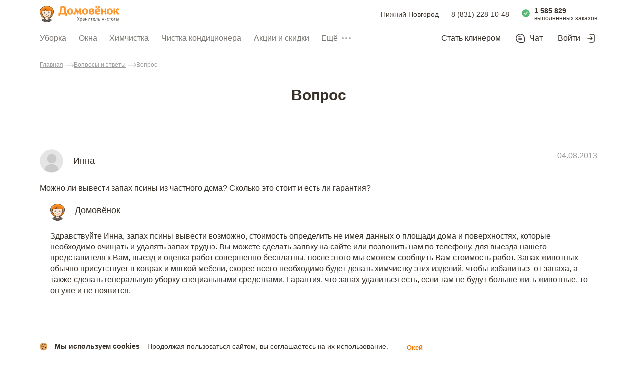

--- FILE ---
content_type: text/html; charset=utf-8
request_url: https://nn.domovenok.ru/faq/663
body_size: 56179
content:
<!doctype html>
<html data-n-head-ssr lang="ru" data-n-head="%7B%22lang%22:%7B%22ssr%22:%22ru%22%7D%7D">
  <head >
    <meta data-n-head="ssr" http-equiv="Accept-CH" content="DPR, Viewport-Width, Width"><meta data-n-head="ssr" charset="utf-8"><meta data-n-head="ssr" name="viewport" content="width=device-width, initial-scale=1, maximum-scale=1.0, viewport-fit=cover, user-scalable=0, minimal-ui"><meta data-n-head="ssr" name="format-detection" content="telephone=no"><meta data-n-head="ssr" name="apple-mobile-web-app-title" content="Domovenok"><meta data-n-head="ssr" name="application-name" content="Domovenok"><meta data-n-head="ssr" name="msapplication-TileColor" content="#ff962b"><meta data-n-head="ssr" name="msapplication-TileImage" content="/img/mstile-144x144.png"><meta data-n-head="ssr" name="msapplication-config" content="/browserconfig.xml"><meta data-n-head="ssr" name="theme-color" content="#ff962b"><meta data-n-head="ssr" name="robots" content="index, follow"><meta data-n-head="ssr" name="keywords" content="вывод запахов в квартире, вопрос, ответ, Комфорт-сервис Домовёнок, Москва"><meta data-n-head="ssr" name="description" content="На данной странице представлен вопрос и ответ на него на тему: вывод запахов в квартире от специалистов компании ООО «Комфорт-сервис Домовёнок»."><meta data-n-head="ssr" name="og:title" content="Сервис заказа уборки Домовёнок"><meta data-n-head="ssr" name="og:site" content="https://www.domovenok.ru/"><meta data-n-head="ssr" name="og:description" content="Сервис заказа уборки Домовёнок - верный помощник в решении бытовых вопросов и уборки дома."><meta data-n-head="ssr" name="og:image" content="https://www.domovenok.ru/img/domovenok-banner.jpg"><meta data-n-head="ssr" name="og:url" content="https://www.domovenok.ru/?utm_source=vk&amp;utm_campaign=site_share"><title>Вопросы и ответы: вывод запахов в квартире - компания ООО «Комфорт-сервис Домовёнок»</title><link data-n-head="ssr" rel="apple-touch-icon" sizes="76x76" href="/img/apple-touch-icon-76x76.png"><link data-n-head="ssr" rel="apple-touch-icon" sizes="120x120" href="/img/apple-touch-icon-120x120.png"><link data-n-head="ssr" rel="apple-touch-icon" sizes="152x152" href="/img/apple-touch-icon-152x152.png"><link data-n-head="ssr" rel="apple-touch-icon" sizes="180x180" href="/img/apple-touch-icon-180x180.png"><link data-n-head="ssr" rel="icon" type="image/png" sizes="16x16" href="/img/favicon-16x16.png"><link data-n-head="ssr" rel="icon" type="image/png" sizes="32x32" href="/img/favicon-32x32.png"><link data-n-head="ssr" rel="icon" type="image/png" sizes="48x48" href="/img/favicon-48x48.png"><link data-n-head="ssr" rel="icon" type="image/png" sizes="192x192" href="/img/favicon-192x192.png"><link data-n-head="ssr" rel="manifest" href="/manifest.json"><link data-n-head="ssr" rel="canonical" href="https://nn.domovenok.ru/faq"><link rel="preload" href="/_nuxt/168a18f.js" as="script"><link rel="preload" href="/_nuxt/0c30cec.js" as="script"><link rel="preload" href="/_nuxt/666e4b0.js" as="script"><link rel="preload" href="/_nuxt/190e166.js" as="script"><link rel="preload" href="/_nuxt/cb78978.js" as="script"><style data-vue-ssr-id="1b0f04a9:0 6d26a289:0 734d8a41:0 32e165e0:0 232a7422:0 b1a38f3c:0 03751c4c:0 03992ca9:0 57d97246:0 53277087:0 4a7f2ccc:0 6c919bf1:0 4424afd0:0 209889c9:0 1d371a76:0 98b79b92:0 5af8dc06:0 fa3f1df8:0 3cef0519:0 0c5101ea:0 9b3d3fe4:0 27917761:0">
a,abbr,acronym,address,applet,article,aside,audio,big,blockquote,body,canvas,caption,center,cite,code,dd,del,details,dfn,div,dl,dt,em,embed,fieldset,figcaption,figure,footer,form,h1,h2,h3,h4,h5,h6,header,hgroup,html,i,iframe,img,input,ins,kbd,label,legend,li,mark,menu,nav,object,ol,output,p,pre,q,ruby,s,samp,section,small,span,strike,strong,sub,summary,sup,table,tbody,td,textarea,tfoot,th,thead,time,tr,tt,u,ul,var,video{border:0;box-sizing:border-box;font:inherit;margin:0;padding:0;vertical-align:baseline}article,aside,details,figcaption,figure,footer,header,hgroup,menu,nav,section{display:block}body{line-height:1;min-width:320px;-webkit-font-smoothing:antialiased;-webkit-text-size-adjust:100%;-webkit-tap-highlight-color:transparent;color:#383129;font-family:"-apple-system",BlinkMacSystemFont,"Segoe UI",Roboto,"Open Sans","Arial",sans-serif;font-size:16px}ol,ul{list-style:none}blockquote,q{quotes:none}blockquote:after,blockquote:before,q:after,q:before{content:"";content:none}table{border-collapse:collapse;border-spacing:0}a,input{outline:0}a{color:inherit;-webkit-text-decoration:none;text-decoration:none}button{background:0 0;border:0;cursor:pointer;outline:0}input[type=text]{-webkit-appearance:none}input[type=number]::-webkit-inner-spin-button,input[type=number]::-webkit-outer-spin-button{-webkit-appearance:none;margin:0}input[type=number]{-moz-appearance:textfield}input[type=search]::-ms-clear,input[type=search]::-ms-reveal{display:none;height:0;width:0}input[type=search]::-webkit-search-cancel-button,input[type=search]::-webkit-search-decoration,input[type=search]::-webkit-search-results-button,input[type=search]::-webkit-search-results-decoration{display:none}.video-js .vjs-big-play-button .vjs-icon-placeholder:before,.video-js .vjs-modal-dialog,.vjs-button>.vjs-icon-placeholder:before,.vjs-modal-dialog .vjs-modal-dialog-content{height:100%;left:0;position:absolute;top:0;width:100%}.video-js .vjs-big-play-button .vjs-icon-placeholder:before,.vjs-button>.vjs-icon-placeholder:before{text-align:center}@font-face{font-family:VideoJS;font-style:normal;font-weight:400;src:url([data-uri]) format("woff")}.video-js .vjs-big-play-button .vjs-icon-placeholder:before,.video-js .vjs-play-control .vjs-icon-placeholder,.vjs-icon-play{font-family:VideoJS;font-style:normal;font-weight:400}.video-js .vjs-big-play-button .vjs-icon-placeholder:before,.video-js .vjs-play-control .vjs-icon-placeholder:before,.vjs-icon-play:before{content:"\F101"}.vjs-icon-play-circle{font-family:VideoJS;font-style:normal;font-weight:400}.vjs-icon-play-circle:before{content:"\F102"}.video-js .vjs-play-control.vjs-playing .vjs-icon-placeholder,.vjs-icon-pause{font-family:VideoJS;font-style:normal;font-weight:400}.video-js .vjs-play-control.vjs-playing .vjs-icon-placeholder:before,.vjs-icon-pause:before{content:"\F103"}.video-js .vjs-mute-control.vjs-vol-0 .vjs-icon-placeholder,.vjs-icon-volume-mute{font-family:VideoJS;font-style:normal;font-weight:400}.video-js .vjs-mute-control.vjs-vol-0 .vjs-icon-placeholder:before,.vjs-icon-volume-mute:before{content:"\F104"}.video-js .vjs-mute-control.vjs-vol-1 .vjs-icon-placeholder,.vjs-icon-volume-low{font-family:VideoJS;font-style:normal;font-weight:400}.video-js .vjs-mute-control.vjs-vol-1 .vjs-icon-placeholder:before,.vjs-icon-volume-low:before{content:"\F105"}.video-js .vjs-mute-control.vjs-vol-2 .vjs-icon-placeholder,.vjs-icon-volume-mid{font-family:VideoJS;font-style:normal;font-weight:400}.video-js .vjs-mute-control.vjs-vol-2 .vjs-icon-placeholder:before,.vjs-icon-volume-mid:before{content:"\F106"}.video-js .vjs-mute-control .vjs-icon-placeholder,.vjs-icon-volume-high{font-family:VideoJS;font-style:normal;font-weight:400}.video-js .vjs-mute-control .vjs-icon-placeholder:before,.vjs-icon-volume-high:before{content:"\F107"}.video-js .vjs-fullscreen-control .vjs-icon-placeholder,.vjs-icon-fullscreen-enter{font-family:VideoJS;font-style:normal;font-weight:400}.video-js .vjs-fullscreen-control .vjs-icon-placeholder:before,.vjs-icon-fullscreen-enter:before{content:"\F108"}.video-js.vjs-fullscreen .vjs-fullscreen-control .vjs-icon-placeholder,.vjs-icon-fullscreen-exit{font-family:VideoJS;font-style:normal;font-weight:400}.video-js.vjs-fullscreen .vjs-fullscreen-control .vjs-icon-placeholder:before,.vjs-icon-fullscreen-exit:before{content:"\F109"}.vjs-icon-square{font-family:VideoJS;font-style:normal;font-weight:400}.vjs-icon-square:before{content:"\F10A"}.vjs-icon-spinner{font-family:VideoJS;font-style:normal;font-weight:400}.vjs-icon-spinner:before{content:"\F10B"}.video-js .vjs-subs-caps-button .vjs-icon-placeholder,.video-js .vjs-subtitles-button .vjs-icon-placeholder,.video-js.video-js:lang(en-AU) .vjs-subs-caps-button .vjs-icon-placeholder,.video-js.video-js:lang(en-GB) .vjs-subs-caps-button .vjs-icon-placeholder,.video-js.video-js:lang(en-IE) .vjs-subs-caps-button .vjs-icon-placeholder,.video-js.video-js:lang(en-NZ) .vjs-subs-caps-button .vjs-icon-placeholder,.vjs-icon-subtitles{font-family:VideoJS;font-style:normal;font-weight:400}.video-js .vjs-subs-caps-button .vjs-icon-placeholder:before,.video-js .vjs-subtitles-button .vjs-icon-placeholder:before,.video-js.video-js:lang(en-AU) .vjs-subs-caps-button .vjs-icon-placeholder:before,.video-js.video-js:lang(en-GB) .vjs-subs-caps-button .vjs-icon-placeholder:before,.video-js.video-js:lang(en-IE) .vjs-subs-caps-button .vjs-icon-placeholder:before,.video-js.video-js:lang(en-NZ) .vjs-subs-caps-button .vjs-icon-placeholder:before,.vjs-icon-subtitles:before{content:"\F10C"}.video-js .vjs-captions-button .vjs-icon-placeholder,.video-js:lang(en) .vjs-subs-caps-button .vjs-icon-placeholder,.video-js:lang(fr-CA) .vjs-subs-caps-button .vjs-icon-placeholder,.vjs-icon-captions{font-family:VideoJS;font-style:normal;font-weight:400}.video-js .vjs-captions-button .vjs-icon-placeholder:before,.video-js:lang(en) .vjs-subs-caps-button .vjs-icon-placeholder:before,.video-js:lang(fr-CA) .vjs-subs-caps-button .vjs-icon-placeholder:before,.vjs-icon-captions:before{content:"\F10D"}.video-js .vjs-chapters-button .vjs-icon-placeholder,.vjs-icon-chapters{font-family:VideoJS;font-style:normal;font-weight:400}.video-js .vjs-chapters-button .vjs-icon-placeholder:before,.vjs-icon-chapters:before{content:"\F10E"}.vjs-icon-share{font-family:VideoJS;font-style:normal;font-weight:400}.vjs-icon-share:before{content:"\F10F"}.vjs-icon-cog{font-family:VideoJS;font-style:normal;font-weight:400}.vjs-icon-cog:before{content:"\F110"}.video-js .vjs-play-progress,.video-js .vjs-volume-level,.vjs-icon-circle,.vjs-seek-to-live-control .vjs-icon-placeholder{font-family:VideoJS;font-style:normal;font-weight:400}.video-js .vjs-play-progress:before,.video-js .vjs-volume-level:before,.vjs-icon-circle:before,.vjs-seek-to-live-control .vjs-icon-placeholder:before{content:"\F111"}.vjs-icon-circle-outline{font-family:VideoJS;font-style:normal;font-weight:400}.vjs-icon-circle-outline:before{content:"\F112"}.vjs-icon-circle-inner-circle{font-family:VideoJS;font-style:normal;font-weight:400}.vjs-icon-circle-inner-circle:before{content:"\F113"}.vjs-icon-hd{font-family:VideoJS;font-style:normal;font-weight:400}.vjs-icon-hd:before{content:"\F114"}.video-js .vjs-control.vjs-close-button .vjs-icon-placeholder,.vjs-icon-cancel{font-family:VideoJS;font-style:normal;font-weight:400}.video-js .vjs-control.vjs-close-button .vjs-icon-placeholder:before,.vjs-icon-cancel:before{content:"\F115"}.video-js .vjs-play-control.vjs-ended .vjs-icon-placeholder,.vjs-icon-replay{font-family:VideoJS;font-style:normal;font-weight:400}.video-js .vjs-play-control.vjs-ended .vjs-icon-placeholder:before,.vjs-icon-replay:before{content:"\F116"}.vjs-icon-facebook{font-family:VideoJS;font-style:normal;font-weight:400}.vjs-icon-facebook:before{content:"\F117"}.vjs-icon-gplus{font-family:VideoJS;font-style:normal;font-weight:400}.vjs-icon-gplus:before{content:"\F118"}.vjs-icon-linkedin{font-family:VideoJS;font-style:normal;font-weight:400}.vjs-icon-linkedin:before{content:"\F119"}.vjs-icon-twitter{font-family:VideoJS;font-style:normal;font-weight:400}.vjs-icon-twitter:before{content:"\F11A"}.vjs-icon-tumblr{font-family:VideoJS;font-style:normal;font-weight:400}.vjs-icon-tumblr:before{content:"\F11B"}.vjs-icon-pinterest{font-family:VideoJS;font-style:normal;font-weight:400}.vjs-icon-pinterest:before{content:"\F11C"}.video-js .vjs-descriptions-button .vjs-icon-placeholder,.vjs-icon-audio-description{font-family:VideoJS;font-style:normal;font-weight:400}.video-js .vjs-descriptions-button .vjs-icon-placeholder:before,.vjs-icon-audio-description:before{content:"\F11D"}.video-js .vjs-audio-button .vjs-icon-placeholder,.vjs-icon-audio{font-family:VideoJS;font-style:normal;font-weight:400}.video-js .vjs-audio-button .vjs-icon-placeholder:before,.vjs-icon-audio:before{content:"\F11E"}.vjs-icon-next-item{font-family:VideoJS;font-style:normal;font-weight:400}.vjs-icon-next-item:before{content:"\F11F"}.vjs-icon-previous-item{font-family:VideoJS;font-style:normal;font-weight:400}.vjs-icon-previous-item:before{content:"\F120"}.video-js .vjs-picture-in-picture-control .vjs-icon-placeholder,.vjs-icon-picture-in-picture-enter{font-family:VideoJS;font-style:normal;font-weight:400}.video-js .vjs-picture-in-picture-control .vjs-icon-placeholder:before,.vjs-icon-picture-in-picture-enter:before{content:"\F121"}.video-js.vjs-picture-in-picture .vjs-picture-in-picture-control .vjs-icon-placeholder,.vjs-icon-picture-in-picture-exit{font-family:VideoJS;font-style:normal;font-weight:400}.video-js.vjs-picture-in-picture .vjs-picture-in-picture-control .vjs-icon-placeholder:before,.vjs-icon-picture-in-picture-exit:before{content:"\F122"}.video-js{background-color:#000;box-sizing:border-box;color:#fff;display:block;font-family:Arial,Helvetica,sans-serif;font-size:10px;font-style:normal;font-weight:400;line-height:1;padding:0;position:relative;vertical-align:top;word-break:normal}.video-js:-moz-full-screen{position:absolute}.video-js:-webkit-full-screen{height:100%!important;width:100%!important}.video-js[tabindex="-1"]{outline:0}.video-js *,.video-js :after,.video-js :before{box-sizing:inherit}.video-js ul{font-family:inherit;font-size:inherit;line-height:inherit;list-style-position:outside;margin:0}.video-js.vjs-1-1,.video-js.vjs-16-9,.video-js.vjs-4-3,.video-js.vjs-9-16,.video-js.vjs-fluid{max-width:100%;width:100%}.video-js.vjs-1-1:not(.vjs-audio-only-mode),.video-js.vjs-16-9:not(.vjs-audio-only-mode),.video-js.vjs-4-3:not(.vjs-audio-only-mode),.video-js.vjs-9-16:not(.vjs-audio-only-mode),.video-js.vjs-fluid:not(.vjs-audio-only-mode){height:0}.video-js.vjs-16-9:not(.vjs-audio-only-mode){padding-top:56.25%}.video-js.vjs-4-3:not(.vjs-audio-only-mode){padding-top:75%}.video-js.vjs-9-16:not(.vjs-audio-only-mode){padding-top:177.7777777778%}.video-js.vjs-1-1:not(.vjs-audio-only-mode){padding-top:100%}.video-js .vjs-tech,.video-js.vjs-fill:not(.vjs-audio-only-mode){height:100%;width:100%}.video-js .vjs-tech{left:0;position:absolute;top:0}.video-js.vjs-audio-only-mode .vjs-tech{display:none}body.vjs-full-window{height:100%;margin:0;padding:0}.vjs-full-window .video-js.vjs-fullscreen{bottom:0;left:0;overflow:hidden;position:fixed;right:0;top:0;z-index:1000}.video-js.vjs-fullscreen:not(.vjs-ios-native-fs){height:100%!important;padding-top:0!important;width:100%!important}.video-js.vjs-fullscreen.vjs-user-inactive{cursor:none}.vjs-hidden{display:none!important}.vjs-disabled{cursor:default;opacity:.5}.video-js .vjs-offscreen{height:1px;left:-9999px;position:absolute;top:0;width:1px}.vjs-lock-showing{display:block!important;opacity:1!important;visibility:visible!important}.vjs-no-js{background-color:#000;color:#fff;font-family:Arial,Helvetica,sans-serif;font-size:18px;height:150px;margin:0 auto;padding:20px;text-align:center;width:300px}.vjs-no-js a,.vjs-no-js a:visited{color:#66a8cc}.video-js .vjs-big-play-button{background-color:#2b333f;background-color:rgba(43,51,63,.7);border:.06666em solid #fff;border-radius:.3em;cursor:pointer;display:block;font-size:3em;height:1.63332em;left:10px;line-height:1.5em;opacity:1;padding:0;position:absolute;top:10px;transition:all .4s;width:3em}.vjs-big-play-centered .vjs-big-play-button{left:50%;margin-left:-1.5em;margin-top:-.81666em;top:50%}.video-js .vjs-big-play-button:focus,.video-js:hover .vjs-big-play-button{background-color:#73859f;background-color:rgba(115,133,159,.5);border-color:#fff;transition:all 0s}.vjs-controls-disabled .vjs-big-play-button,.vjs-error .vjs-big-play-button,.vjs-has-started .vjs-big-play-button,.vjs-using-native-controls .vjs-big-play-button{display:none}.vjs-has-started.vjs-paused.vjs-show-big-play-button-on-pause .vjs-big-play-button{display:block}.video-js button{-webkit-appearance:none;-moz-appearance:none;appearance:none;background:0 0;border:0;color:inherit;display:inline-block;font-size:inherit;line-height:inherit;-webkit-text-decoration:none;text-decoration:none;text-transform:none;transition:none}.vjs-control .vjs-button{height:100%;width:100%}.video-js .vjs-control.vjs-close-button{cursor:pointer;height:3em;position:absolute;right:0;top:.5em;z-index:2}.video-js .vjs-modal-dialog{background:rgba(0,0,0,.8);background:linear-gradient(180deg,rgba(0,0,0,.8),hsla(0,0%,100%,0));overflow:auto}.video-js .vjs-modal-dialog>*{box-sizing:border-box}.vjs-modal-dialog .vjs-modal-dialog-content{font-size:1.2em;line-height:1.5;padding:20px 24px;z-index:1}.vjs-menu-button{cursor:pointer}.vjs-menu-button.vjs-disabled{cursor:default}.vjs-workinghover .vjs-menu-button.vjs-disabled:hover .vjs-menu{display:none}.vjs-menu .vjs-menu-content{display:block;font-family:Arial,Helvetica,sans-serif;margin:0;overflow:auto;padding:0}.vjs-menu .vjs-menu-content>*{box-sizing:border-box}.vjs-scrubbing .vjs-control.vjs-menu-button:hover .vjs-menu{display:none}.vjs-menu li{font-size:1.2em;line-height:1.4em;list-style:none;margin:0;padding:.2em 0;text-align:center;text-transform:lowercase}.js-focus-visible .vjs-menu li.vjs-menu-item:hover,.vjs-menu li.vjs-menu-item:focus,.vjs-menu li.vjs-menu-item:hover{background-color:#73859f;background-color:rgba(115,133,159,.5)}.js-focus-visible .vjs-menu li.vjs-selected:hover,.vjs-menu li.vjs-selected,.vjs-menu li.vjs-selected:focus,.vjs-menu li.vjs-selected:hover{background-color:#fff;color:#2b333f}.js-focus-visible .vjs-menu :not(.vjs-selected):focus:not(.focus-visible),.video-js .vjs-menu :not(.vjs-selected):focus:not(:focus-visible){background:0 0}.vjs-menu li.vjs-menu-title{cursor:default;font-size:1em;font-weight:700;line-height:2em;margin:0 0 .3em;padding:0;text-align:center;text-transform:uppercase}.vjs-menu-button-popup .vjs-menu{border-top-color:rgba(43,51,63,.7);bottom:0;display:none;height:0;left:-3em;margin-bottom:1.5em;position:absolute;width:10em}.vjs-menu-button-popup .vjs-menu .vjs-menu-content{background-color:#2b333f;background-color:rgba(43,51,63,.7);bottom:1.5em;max-height:15em;position:absolute;width:100%}.vjs-layout-tiny .vjs-menu-button-popup .vjs-menu .vjs-menu-content,.vjs-layout-x-small .vjs-menu-button-popup .vjs-menu .vjs-menu-content{max-height:5em}.vjs-layout-small .vjs-menu-button-popup .vjs-menu .vjs-menu-content{max-height:10em}.vjs-layout-medium .vjs-menu-button-popup .vjs-menu .vjs-menu-content{max-height:14em}.vjs-layout-huge .vjs-menu-button-popup .vjs-menu .vjs-menu-content,.vjs-layout-large .vjs-menu-button-popup .vjs-menu .vjs-menu-content,.vjs-layout-x-large .vjs-menu-button-popup .vjs-menu .vjs-menu-content{max-height:25em}.vjs-menu-button-popup .vjs-menu.vjs-lock-showing,.vjs-workinghover .vjs-menu-button-popup.vjs-hover .vjs-menu{display:block}.video-js .vjs-menu-button-inline{overflow:hidden;transition:all .4s}.video-js .vjs-menu-button-inline:before{width:2.222222222em}.video-js .vjs-menu-button-inline.vjs-slider-active,.video-js .vjs-menu-button-inline:focus,.video-js .vjs-menu-button-inline:hover,.video-js.vjs-no-flex .vjs-menu-button-inline{width:12em}.vjs-menu-button-inline .vjs-menu{height:100%;left:4em;margin:0;opacity:0;padding:0;position:absolute;top:0;transition:all .4s;width:auto}.vjs-menu-button-inline.vjs-slider-active .vjs-menu,.vjs-menu-button-inline:focus .vjs-menu,.vjs-menu-button-inline:hover .vjs-menu{display:block;opacity:1}.vjs-no-flex .vjs-menu-button-inline .vjs-menu{display:block;opacity:1;position:relative;width:auto}.vjs-no-flex .vjs-menu-button-inline.vjs-slider-active .vjs-menu,.vjs-no-flex .vjs-menu-button-inline:focus .vjs-menu,.vjs-no-flex .vjs-menu-button-inline:hover .vjs-menu{width:auto}.vjs-menu-button-inline .vjs-menu-content{height:100%;margin:0;overflow:hidden;width:auto}.video-js .vjs-control-bar{background-color:#2b333f;background-color:rgba(43,51,63,.7);bottom:0;display:none;height:3em;left:0;position:absolute;right:0;width:100%}.vjs-audio-only-mode .vjs-control-bar,.vjs-has-started .vjs-control-bar{display:flex;opacity:1;transition:visibility .1s,opacity .1s;visibility:visible}.vjs-has-started.vjs-user-inactive.vjs-playing .vjs-control-bar{opacity:0;pointer-events:none;transition:visibility 1s,opacity 1s;visibility:visible}.vjs-controls-disabled .vjs-control-bar,.vjs-error .vjs-control-bar,.vjs-using-native-controls .vjs-control-bar{display:none!important}.vjs-audio-only-mode.vjs-has-started.vjs-user-inactive.vjs-playing .vjs-control-bar,.vjs-audio.vjs-has-started.vjs-user-inactive.vjs-playing .vjs-control-bar{opacity:1;pointer-events:auto;visibility:visible}.vjs-has-started.vjs-no-flex .vjs-control-bar{display:table}.video-js .vjs-control{flex:none;height:100%;margin:0;padding:0;position:relative;text-align:center;width:4em}.video-js .vjs-control.vjs-visible-text{padding-left:1em;padding-right:1em;width:auto}.vjs-button>.vjs-icon-placeholder:before{font-size:1.8em;line-height:1.67}.vjs-button>.vjs-icon-placeholder{display:block}.video-js .vjs-control:focus,.video-js .vjs-control:focus:before,.video-js .vjs-control:hover:before{text-shadow:0 0 1em #fff}.video-js :not(.vjs-visible-text)>.vjs-control-text{border:0;clip:rect(0 0 0 0);height:1px;overflow:hidden;padding:0;position:absolute;width:1px}.vjs-no-flex .vjs-control{display:table-cell;vertical-align:middle}.video-js .vjs-custom-control-spacer{display:none}.video-js .vjs-progress-control{align-items:center;cursor:pointer;display:flex;flex:auto;min-width:4em;touch-action:none}.video-js .vjs-progress-control.disabled{cursor:default}.vjs-live .vjs-progress-control{display:none}.vjs-liveui .vjs-progress-control{align-items:center;display:flex}.vjs-no-flex .vjs-progress-control{width:auto}.video-js .vjs-progress-holder{flex:auto;height:.3em;transition:all .2s}.video-js .vjs-progress-control .vjs-progress-holder{margin:0 10px}.video-js .vjs-progress-control:hover .vjs-progress-holder{font-size:1.6666666667em}.video-js .vjs-progress-control:hover .vjs-progress-holder.disabled{font-size:1em}.video-js .vjs-progress-holder .vjs-load-progress,.video-js .vjs-progress-holder .vjs-load-progress div,.video-js .vjs-progress-holder .vjs-play-progress{display:block;height:100%;margin:0;padding:0;position:absolute;width:0}.video-js .vjs-play-progress{background-color:#fff}.video-js .vjs-play-progress:before{font-size:.9em;position:absolute;right:-.5em;top:-.3333333333em;z-index:1}.video-js .vjs-load-progress{background:rgba(115,133,159,.5)}.video-js .vjs-load-progress div{background:rgba(115,133,159,.75)}.video-js .vjs-time-tooltip{background-color:#fff;background-color:hsla(0,0%,100%,.8);border-radius:.3em;color:#000;float:right;font-family:Arial,Helvetica,sans-serif;font-size:1em;padding:6px 8px 8px;pointer-events:none;position:absolute;top:-3.4em;visibility:hidden;z-index:1}.video-js .vjs-progress-holder:focus .vjs-time-tooltip{display:none}.video-js .vjs-progress-control:hover .vjs-progress-holder:focus .vjs-time-tooltip,.video-js .vjs-progress-control:hover .vjs-time-tooltip{display:block;font-size:.6em;visibility:visible}.video-js .vjs-progress-control.disabled:hover .vjs-time-tooltip{font-size:1em}.video-js .vjs-progress-control .vjs-mouse-display{background-color:#000;display:none;height:100%;position:absolute;width:1px;z-index:1}.vjs-no-flex .vjs-progress-control .vjs-mouse-display{z-index:0}.video-js .vjs-progress-control:hover .vjs-mouse-display{display:block}.video-js.vjs-user-inactive .vjs-progress-control .vjs-mouse-display{opacity:0;transition:visibility 1s,opacity 1s;visibility:hidden}.video-js.vjs-user-inactive.vjs-no-flex .vjs-progress-control .vjs-mouse-display{display:none}.vjs-mouse-display .vjs-time-tooltip{background-color:#000;background-color:rgba(0,0,0,.8);color:#fff}.video-js .vjs-slider{cursor:pointer;margin:0 .45em;padding:0;position:relative;-webkit-touch-callout:none;background-color:#73859f;background-color:rgba(115,133,159,.5);-webkit-user-select:none;-moz-user-select:none;user-select:none}.video-js .vjs-slider.disabled{cursor:default}.video-js .vjs-slider:focus{box-shadow:0 0 1em #fff;text-shadow:0 0 1em #fff}.video-js .vjs-mute-control{cursor:pointer;flex:none}.video-js .vjs-volume-control{cursor:pointer;display:flex;margin-right:1em}.video-js .vjs-volume-control.vjs-volume-horizontal{width:5em}.video-js .vjs-volume-panel .vjs-volume-control{height:1px;margin-left:-1px;opacity:0;visibility:visible;width:1px}.video-js .vjs-volume-panel{transition:width 1s}.video-js .vjs-volume-panel .vjs-volume-control.vjs-slider-active,.video-js .vjs-volume-panel .vjs-volume-control:active,.video-js .vjs-volume-panel.vjs-hover .vjs-mute-control~.vjs-volume-control,.video-js .vjs-volume-panel.vjs-hover .vjs-volume-control,.video-js .vjs-volume-panel:active .vjs-volume-control,.video-js .vjs-volume-panel:focus .vjs-volume-control{opacity:1;position:relative;transition:visibility .1s,opacity .1s,height .1s,width .1s,left 0s,top 0s;visibility:visible}.video-js .vjs-volume-panel .vjs-volume-control.vjs-slider-active.vjs-volume-horizontal,.video-js .vjs-volume-panel .vjs-volume-control:active.vjs-volume-horizontal,.video-js .vjs-volume-panel.vjs-hover .vjs-mute-control~.vjs-volume-control.vjs-volume-horizontal,.video-js .vjs-volume-panel.vjs-hover .vjs-volume-control.vjs-volume-horizontal,.video-js .vjs-volume-panel:active .vjs-volume-control.vjs-volume-horizontal,.video-js .vjs-volume-panel:focus .vjs-volume-control.vjs-volume-horizontal{height:3em;margin-right:0;width:5em}.video-js .vjs-volume-panel .vjs-volume-control.vjs-slider-active.vjs-volume-vertical,.video-js .vjs-volume-panel .vjs-volume-control:active.vjs-volume-vertical,.video-js .vjs-volume-panel.vjs-hover .vjs-mute-control~.vjs-volume-control.vjs-volume-vertical,.video-js .vjs-volume-panel.vjs-hover .vjs-volume-control.vjs-volume-vertical,.video-js .vjs-volume-panel:active .vjs-volume-control.vjs-volume-vertical,.video-js .vjs-volume-panel:focus .vjs-volume-control.vjs-volume-vertical{left:-3.5em;transition:left 0s}.video-js .vjs-volume-panel.vjs-volume-panel-horizontal.vjs-hover,.video-js .vjs-volume-panel.vjs-volume-panel-horizontal.vjs-slider-active,.video-js .vjs-volume-panel.vjs-volume-panel-horizontal:active{transition:width .1s;width:10em}.video-js .vjs-volume-panel.vjs-volume-panel-horizontal.vjs-mute-toggle-only{width:4em}.video-js .vjs-volume-panel .vjs-volume-control.vjs-volume-vertical{height:8em;left:-3000em;transition:visibility 1s,opacity 1s,height 1s 1s,width 1s 1s,left 1s 1s,top 1s 1s;width:3em}.video-js .vjs-volume-panel .vjs-volume-control.vjs-volume-horizontal{transition:visibility 1s,opacity 1s,height 1s 1s,width 1s,left 1s 1s,top 1s 1s}.video-js.vjs-no-flex .vjs-volume-panel .vjs-volume-control.vjs-volume-horizontal{height:3em;opacity:1;position:relative;transition:none;visibility:visible;width:5em}.video-js.vjs-no-flex .vjs-volume-control.vjs-volume-vertical,.video-js.vjs-no-flex .vjs-volume-panel .vjs-volume-control.vjs-volume-vertical{bottom:3em;left:.5em;position:absolute}.video-js .vjs-volume-panel{display:flex}.video-js .vjs-volume-bar{margin:1.35em .45em}.vjs-volume-bar.vjs-slider-horizontal{height:.3em;width:5em}.vjs-volume-bar.vjs-slider-vertical{height:5em;margin:1.35em auto;width:.3em}.video-js .vjs-volume-level{background-color:#fff;bottom:0;left:0;position:absolute}.video-js .vjs-volume-level:before{font-size:.9em;position:absolute;z-index:1}.vjs-slider-vertical .vjs-volume-level{width:.3em}.vjs-slider-vertical .vjs-volume-level:before{left:-.3em;top:-.5em;z-index:1}.vjs-slider-horizontal .vjs-volume-level{height:.3em}.vjs-slider-horizontal .vjs-volume-level:before{right:-.5em;top:-.3em}.video-js .vjs-volume-panel.vjs-volume-panel-vertical{width:4em}.vjs-volume-bar.vjs-slider-vertical .vjs-volume-level{height:100%}.vjs-volume-bar.vjs-slider-horizontal .vjs-volume-level{width:100%}.video-js .vjs-volume-vertical{background-color:#2b333f;background-color:rgba(43,51,63,.7);bottom:8em;height:8em;width:3em}.video-js .vjs-volume-horizontal .vjs-menu{left:-2em}.video-js .vjs-volume-tooltip{background-color:#fff;background-color:hsla(0,0%,100%,.8);border-radius:.3em;color:#000;float:right;font-family:Arial,Helvetica,sans-serif;font-size:1em;padding:6px 8px 8px;pointer-events:none;position:absolute;top:-3.4em;visibility:hidden;z-index:1}.video-js .vjs-volume-control:hover .vjs-progress-holder:focus .vjs-volume-tooltip,.video-js .vjs-volume-control:hover .vjs-volume-tooltip{display:block;font-size:1em;visibility:visible}.video-js .vjs-volume-vertical:hover .vjs-progress-holder:focus .vjs-volume-tooltip,.video-js .vjs-volume-vertical:hover .vjs-volume-tooltip{left:1em;top:-12px}.video-js .vjs-volume-control.disabled:hover .vjs-volume-tooltip{font-size:1em}.video-js .vjs-volume-control .vjs-mouse-display{background-color:#000;display:none;height:1px;position:absolute;width:100%;z-index:1}.video-js .vjs-volume-horizontal .vjs-mouse-display{height:100%;width:1px}.vjs-no-flex .vjs-volume-control .vjs-mouse-display{z-index:0}.video-js .vjs-volume-control:hover .vjs-mouse-display{display:block}.video-js.vjs-user-inactive .vjs-volume-control .vjs-mouse-display{opacity:0;transition:visibility 1s,opacity 1s;visibility:hidden}.video-js.vjs-user-inactive.vjs-no-flex .vjs-volume-control .vjs-mouse-display{display:none}.vjs-mouse-display .vjs-volume-tooltip{background-color:#000;background-color:rgba(0,0,0,.8);color:#fff}.vjs-poster{background-color:#000;background-position:50% 50%;background-repeat:no-repeat;background-size:contain;bottom:0;cursor:pointer;display:inline-block;height:100%;left:0;margin:0;padding:0;position:absolute;right:0;top:0;vertical-align:middle}.vjs-has-started .vjs-poster,.vjs-using-native-controls .vjs-poster{display:none}.vjs-audio.vjs-has-started .vjs-poster,.vjs-has-started.vjs-audio-poster-mode .vjs-poster{display:block}.video-js .vjs-live-control{align-items:flex-start;display:flex;flex:auto;font-size:1em;line-height:3em}.vjs-no-flex .vjs-live-control{display:table-cell;text-align:left;width:auto}.video-js.vjs-liveui .vjs-live-control,.video-js:not(.vjs-live) .vjs-live-control{display:none}.video-js .vjs-seek-to-live-control{align-items:center;cursor:pointer;display:inline-flex;flex:none;font-size:1em;height:100%;line-height:3em;min-width:4em;padding-left:.5em;padding-right:.5em;width:auto}.vjs-no-flex .vjs-seek-to-live-control{display:table-cell;text-align:left;width:auto}.video-js.vjs-live:not(.vjs-liveui) .vjs-seek-to-live-control,.video-js:not(.vjs-live) .vjs-seek-to-live-control{display:none}.vjs-seek-to-live-control.vjs-control.vjs-at-live-edge{cursor:auto}.vjs-seek-to-live-control .vjs-icon-placeholder{color:#888;margin-right:.5em}.vjs-seek-to-live-control.vjs-control.vjs-at-live-edge .vjs-icon-placeholder{color:red}.video-js .vjs-time-control{flex:none;font-size:1em;line-height:3em;min-width:2em;padding-left:1em;padding-right:1em;width:auto}.video-js .vjs-current-time,.video-js .vjs-duration,.vjs-live .vjs-time-control,.vjs-no-flex .vjs-current-time,.vjs-no-flex .vjs-duration{display:none}.vjs-time-divider{display:none;line-height:3em}.vjs-live .vjs-time-divider{display:none}.video-js .vjs-play-control{cursor:pointer}.video-js .vjs-play-control .vjs-icon-placeholder{flex:none}.vjs-text-track-display{bottom:3em;left:0;pointer-events:none;position:absolute;right:0;top:0}.video-js.vjs-controls-disabled .vjs-text-track-display,.video-js.vjs-user-inactive.vjs-playing .vjs-text-track-display{bottom:1em}.video-js .vjs-text-track{font-size:1.4em;margin-bottom:.1em;text-align:center}.vjs-subtitles{color:#fff}.vjs-captions{color:#fc6}.vjs-tt-cue{display:block}video::-webkit-media-text-track-display{transform:translateY(-3em)}.video-js.vjs-controls-disabled video::-webkit-media-text-track-display,.video-js.vjs-user-inactive.vjs-playing video::-webkit-media-text-track-display{transform:translateY(-1.5em)}.video-js .vjs-picture-in-picture-control{cursor:pointer;flex:none}.video-js.vjs-audio-only-mode .vjs-picture-in-picture-control{display:none}.video-js .vjs-fullscreen-control{cursor:pointer;flex:none}.video-js.vjs-audio-only-mode .vjs-fullscreen-control{display:none}.vjs-playback-rate .vjs-playback-rate-value,.vjs-playback-rate>.vjs-menu-button{height:100%;left:0;position:absolute;top:0;width:100%}.vjs-playback-rate .vjs-playback-rate-value{font-size:1.5em;line-height:2;pointer-events:none;text-align:center}.vjs-playback-rate .vjs-menu{left:0;width:4em}.vjs-error .vjs-error-display .vjs-modal-dialog-content{font-size:1.4em;text-align:center}.vjs-error .vjs-error-display:before{color:#fff;content:"X";font-family:Arial,Helvetica,sans-serif;font-size:4em;left:0;line-height:1;margin-top:-.5em;position:absolute;text-align:center;text-shadow:.05em .05em .1em #000;top:50%;vertical-align:middle;width:100%}.vjs-loading-spinner{background-clip:padding-box;border:6px solid rgba(43,51,63,.7);border-radius:25px;box-sizing:border-box;display:none;height:50px;left:50%;margin:-25px 0 0 -25px;opacity:.85;position:absolute;text-align:left;top:50%;visibility:hidden;width:50px}.vjs-seeking .vjs-loading-spinner,.vjs-waiting .vjs-loading-spinner{animation:vjs-spinner-show 0s linear .3s forwards;display:block}.vjs-loading-spinner:after,.vjs-loading-spinner:before{border:inherit;border-color:#fff transparent transparent;border-radius:inherit;box-sizing:inherit;content:"";height:inherit;margin:-6px;opacity:1;position:absolute;width:inherit}.vjs-seeking .vjs-loading-spinner:after,.vjs-seeking .vjs-loading-spinner:before,.vjs-waiting .vjs-loading-spinner:after,.vjs-waiting .vjs-loading-spinner:before{animation:vjs-spinner-spin 1.1s cubic-bezier(.6,.2,0,.8) infinite,vjs-spinner-fade 1.1s linear infinite}.vjs-seeking .vjs-loading-spinner:before,.vjs-waiting .vjs-loading-spinner:before{border-top-color:#fff}.vjs-seeking .vjs-loading-spinner:after,.vjs-waiting .vjs-loading-spinner:after{animation-delay:.44s;border-top-color:#fff}@keyframes vjs-spinner-show{to{visibility:visible}}@keyframes vjs-spinner-spin{to{transform:rotate(1turn)}}@keyframes vjs-spinner-fade{0%{border-top-color:#73859f}20%{border-top-color:#73859f}35%{border-top-color:#fff}60%{border-top-color:#73859f}to{border-top-color:#73859f}}.video-js.vjs-audio-only-mode .vjs-captions-button{display:none}.vjs-chapters-button .vjs-menu ul{width:24em}.video-js.vjs-audio-only-mode .vjs-descriptions-button{display:none}.video-js .vjs-subs-caps-button+.vjs-menu .vjs-captions-menu-item .vjs-menu-item-text .vjs-icon-placeholder{display:inline-block;margin-bottom:-.1em;vertical-align:middle}.video-js .vjs-subs-caps-button+.vjs-menu .vjs-captions-menu-item .vjs-menu-item-text .vjs-icon-placeholder:before{content:"\F10D";font-family:VideoJS;font-size:1.5em;line-height:inherit}.video-js.vjs-audio-only-mode .vjs-subs-caps-button{display:none}.video-js .vjs-audio-button+.vjs-menu .vjs-main-desc-menu-item .vjs-menu-item-text .vjs-icon-placeholder{display:inline-block;margin-bottom:-.1em;vertical-align:middle}.video-js .vjs-audio-button+.vjs-menu .vjs-main-desc-menu-item .vjs-menu-item-text .vjs-icon-placeholder:before{content:" \F11D";font-family:VideoJS;font-size:1.5em;line-height:inherit}.video-js.vjs-layout-small .vjs-current-time,.video-js.vjs-layout-small .vjs-duration,.video-js.vjs-layout-small .vjs-playback-rate,.video-js.vjs-layout-small .vjs-remaining-time,.video-js.vjs-layout-small .vjs-time-divider,.video-js.vjs-layout-small .vjs-volume-control,.video-js.vjs-layout-tiny .vjs-current-time,.video-js.vjs-layout-tiny .vjs-duration,.video-js.vjs-layout-tiny .vjs-playback-rate,.video-js.vjs-layout-tiny .vjs-remaining-time,.video-js.vjs-layout-tiny .vjs-time-divider,.video-js.vjs-layout-tiny .vjs-volume-control,.video-js.vjs-layout-x-small .vjs-current-time,.video-js.vjs-layout-x-small .vjs-duration,.video-js.vjs-layout-x-small .vjs-playback-rate,.video-js.vjs-layout-x-small .vjs-remaining-time,.video-js.vjs-layout-x-small .vjs-time-divider,.video-js.vjs-layout-x-small .vjs-volume-control{display:none}.video-js.vjs-layout-small .vjs-volume-panel.vjs-volume-panel-horizontal.vjs-hover,.video-js.vjs-layout-small .vjs-volume-panel.vjs-volume-panel-horizontal.vjs-slider-active,.video-js.vjs-layout-small .vjs-volume-panel.vjs-volume-panel-horizontal:active,.video-js.vjs-layout-small .vjs-volume-panel.vjs-volume-panel-horizontal:hover,.video-js.vjs-layout-tiny .vjs-volume-panel.vjs-volume-panel-horizontal.vjs-hover,.video-js.vjs-layout-tiny .vjs-volume-panel.vjs-volume-panel-horizontal.vjs-slider-active,.video-js.vjs-layout-tiny .vjs-volume-panel.vjs-volume-panel-horizontal:active,.video-js.vjs-layout-tiny .vjs-volume-panel.vjs-volume-panel-horizontal:hover,.video-js.vjs-layout-x-small .vjs-volume-panel.vjs-volume-panel-horizontal.vjs-hover,.video-js.vjs-layout-x-small .vjs-volume-panel.vjs-volume-panel-horizontal.vjs-slider-active,.video-js.vjs-layout-x-small .vjs-volume-panel.vjs-volume-panel-horizontal:active,.video-js.vjs-layout-x-small .vjs-volume-panel.vjs-volume-panel-horizontal:hover{width:auto}.video-js.vjs-layout-tiny .vjs-progress-control,.video-js.vjs-layout-x-small .vjs-progress-control{display:none}.video-js.vjs-layout-x-small .vjs-custom-control-spacer{display:block;flex:auto}.video-js.vjs-layout-x-small.vjs-no-flex .vjs-custom-control-spacer{width:auto}.vjs-modal-dialog.vjs-text-track-settings{background-color:#2b333f;background-color:rgba(43,51,63,.75);color:#fff;height:70%}.vjs-text-track-settings .vjs-modal-dialog-content{display:table}.vjs-text-track-settings .vjs-track-settings-colors,.vjs-text-track-settings .vjs-track-settings-controls,.vjs-text-track-settings .vjs-track-settings-font{display:table-cell}.vjs-text-track-settings .vjs-track-settings-controls{text-align:right;vertical-align:bottom}@supports (display:grid){.vjs-text-track-settings .vjs-modal-dialog-content{display:grid;grid-template-columns:1fr 1fr;grid-template-rows:1fr;padding:20px 24px 0}.vjs-track-settings-controls .vjs-default-button{margin-bottom:20px}.vjs-text-track-settings .vjs-track-settings-controls{grid-column:1/-1}.vjs-layout-small .vjs-text-track-settings .vjs-modal-dialog-content,.vjs-layout-tiny .vjs-text-track-settings .vjs-modal-dialog-content,.vjs-layout-x-small .vjs-text-track-settings .vjs-modal-dialog-content{grid-template-columns:1fr}}.vjs-track-setting>select{margin-bottom:.5em;margin-right:1em}.vjs-text-track-settings fieldset{border:0;margin:5px;padding:3px}.vjs-text-track-settings fieldset span{display:inline-block}.vjs-text-track-settings fieldset span>select{max-width:7.3em}.vjs-text-track-settings legend{color:#fff;margin:0 0 5px}.vjs-text-track-settings .vjs-label{position:absolute;clip:rect(1px 1px 1px 1px);clip:rect(1px,1px,1px,1px);border:0;display:block;height:1px;margin:0 0 5px;overflow:hidden;padding:0;width:1px}.vjs-track-settings-controls button:active,.vjs-track-settings-controls button:focus{background-image:linear-gradient(0deg,#fff 88%,#73859f);outline-style:solid;outline-width:medium}.vjs-track-settings-controls button:hover{color:rgba(43,51,63,.75)}.vjs-track-settings-controls button{background-color:#fff;background-image:linear-gradient(-180deg,#fff 88%,#73859f);border-radius:2px;color:#2b333f;cursor:pointer}.vjs-track-settings-controls .vjs-default-button{margin-right:1em}@media print{.video-js>:not(.vjs-tech):not(.vjs-poster){visibility:hidden}}.vjs-resize-manager{border:0;height:100%;left:0;position:absolute;top:0;width:100%;z-index:-1000}.js-focus-visible .video-js :focus:not(.focus-visible){outline:0}.video-js :focus:not(:focus-visible){outline:0}.ui-video-player{height:100%;max-width:100%;overflow:hidden;position:relative;width:100%}.ui-video-player__container{aspect-ratio:16/9;background-color:#000;height:100%;position:relative;width:100%}.ui-video-player__container .vjs-control-bar{touch-action:none}.ui-video-player__video{height:100%;-o-object-fit:contain;object-fit:contain;width:100%}.ui-video-player__overlay{align-items:flex-end;background:linear-gradient(2.17deg,rgba(108,88,67,.7) 30.38%,hsla(19,47%,80%,.7) 97.37%);bottom:0;color:#fff;display:flex;flex-direction:row-reverse;justify-content:space-between;left:0;padding:20px;position:absolute;right:0;top:0}@media (min-width:768px){.ui-video-player__overlay{padding:50px}.ui-video-player__overlay .ui-video-player__button-next{height:80px;width:80px}}.ui-video-player__overlay .ui-video-player__button-next{align-items:center;background-color:#fff;border-radius:50%;display:flex;height:50px;justify-content:center;width:50px}.ui-video-player__previous-item{background-image:url([data-uri])}.ui-video-player__next-item,.ui-video-player__previous-item{background-position:50%;background-repeat:no-repeat;background-size:contain}.ui-video-player__next-item{background-image:url([data-uri])}.ui-video-player--mobile .video-js .vjs-fullscreen-control{display:none}.ui-video-player--fullwindow{background-color:#000;bottom:0;height:100vh;left:0;max-height:100vh;max-width:100vw;position:fixed;right:0;top:0;width:100vw;z-index:1000}.ui-video-player--fullwindow .ui-video-player__container{background-color:#000;bottom:0;height:100%;left:0;position:absolute;right:0;top:0;width:100%}.vjs-icon-placeholder:before{content:""!important}.vjs-control.vjs-button .vjs-icon-placeholder{height:16px;margin:0 auto;width:16px}.vjs-play-control.vjs-paused .vjs-icon-placeholder{background-image:url([data-uri]);background-position:50%;background-repeat:no-repeat;background-size:contain}.vjs-play-control.vjs-playing .vjs-icon-placeholder{background-image:url([data-uri]);background-position:50%;background-repeat:no-repeat;background-size:contain}.vjs-fullscreen-control .vjs-icon-placeholder{background-image:url([data-uri]);background-position:50%;background-repeat:no-repeat;background-size:contain}.vjs-mute-control.vjs-vol-0 .vjs-icon-placeholder{background-image:url([data-uri]);background-position:50%;background-repeat:no-repeat;background-size:contain}.vjs-mute-control.vjs-vol-1 .vjs-icon-placeholder{background-image:url([data-uri]);background-position:50%;background-repeat:no-repeat;background-size:contain}.vjs-mute-control.vjs-vol-2 .vjs-icon-placeholder{background-image:url([data-uri]);background-position:50%;background-repeat:no-repeat;background-size:contain}.vjs-mute-control.vjs-vol-3 .vjs-icon-placeholder{background-image:url([data-uri]);background-position:50%;background-repeat:no-repeat;background-size:contain}.vjs-play-progress.vjs-slider-bar:before{background-color:#fff;border-radius:50%;content:""!important;height:12px;top:-4px;width:12px}.vjs-volume-level:before{background-color:#fff;border-radius:50%;content:""!important;height:8px;width:8px}.vjs-audio-button.vjs-menu-button.vjs-menu-button-popup.vjs-button .vjs-icon-placeholder{background-image:url([data-uri]);background-position:50%;background-repeat:no-repeat;background-size:contain;height:14px;margin:0 auto;width:14px}.ui-video{background-position:50%;background-size:cover;border-radius:8px;cursor:pointer;height:500px;overflow:hidden;position:relative}@media (max-width:1024px){.ui-video{height:388px}}@media (max-width:567px){.ui-video{height:180px}}.ui-video__video{border-radius:8px;height:100%;-o-object-fit:cover;object-fit:cover;width:100%}.ui-video__client{bottom:20px;justify-content:flex-start;left:20px}.ui-video__client,.ui-video__play{align-items:center;display:flex;position:absolute;right:0}.ui-video__play{background-color:#fff;background-size:10px 10px;border-radius:50%;bottom:0;box-shadow:2px 2px 6px 2px rgba(0,0,0,.039);height:33px;justify-content:center;left:0;margin:auto;top:0;transition:.2s;width:33px;z-index:2}@media (min-width:768px){.ui-video__play{height:50px;width:50px}}@media (min-width:1280px){.ui-video__play{height:70px;width:70px}}.ui-video__play:after{background-image:url([data-uri]);background-position:50%;background-repeat:no-repeat;background-size:cover;content:"";height:10px;margin-left:4px;width:10px}@media (min-width:768px){.ui-video__play:after{height:15px;width:15px}}@media (min-width:1280px){.ui-video__play:after{height:22px;width:22px}}.ui-video__preview{height:100%;-o-object-fit:cover;object-fit:cover;position:absolute;width:100%;z-index:1}.ui-tab{align-items:center;color:#978686;cursor:pointer;display:flex;gap:10px;padding:13px 10px;position:relative;white-space:nowrap}.ui-tab:after{background:#ff962b;bottom:0;content:"";display:block;height:2px;left:10px;position:absolute;right:10px;transform:scaleY(0);transform-origin:bottom;transition:.2s}@media (min-width:1280px){.ui-tab:hover{color:#393131;transition:.2s}.ui-tab:hover:after{background-color:#d2caca;transform:scaleY(1)}}.ui-tab__icon{display:inline-block;height:20px;vertical-align:middle;width:20px}.ui-tab__icon--left{margin-right:8px}.ui-tab__icon--right{margin-left:8px}.ui-tab--active:after{transform:scaleY(1)}.ui-tabs{margin:0 -20px;overflow:auto}.ui-tabs__list{display:flex;padding:0 10px}.ui-tabs__list--grow{width:100%}.ui-tabs__list--grow .ui-tab{flex-grow:1;justify-content:center;text-align:center;white-space:inherit}.ui-tabs__list--grow .ui-tab:after{left:0;right:0}.ui-tabs--no-align{margin:0}.ui-tabs--no-align .ui_tabs__list{padding:0}.ui-switch-counter{background-color:#fff;border:1px solid #cbc9c9;border-radius:5px;display:flex;height:42px;overflow:hidden;padding:0;position:relative}.ui-switch-counter__button{align-items:center;border-left:1px solid #cbc9c9;cursor:pointer;display:flex;font-size:16px;height:40px;justify-content:space-around;line-height:22px;opacity:1;padding:0 12px;position:relative;transition:.2s;-webkit-user-select:none;-moz-user-select:none;user-select:none;width:30%;z-index:2}.ui-switch-counter__button:first-child{border-left:none}@media (min-width:1280px){.ui-switch-counter__button:hover{background-color:#f2f2f2}}.ui-switch-counter__button--active{background-color:transparent;color:#fff}.ui-switch-counter__button--active:hover{background-color:transparent}.ui-switch-counter__button--active .ui-switch-counter__input{border-color:#fff;color:#fff}.ui-switch-counter__button--ghost{background-color:#ff962b;border:0;bottom:-1px;height:auto;left:0;position:absolute;top:-1px;transition:.2s;z-index:1}.ui-switch-counter__button--loading{opacity:0}.ui-switch-counter__input{-webkit-appearance:none;background-color:transparent;border:0;border-bottom:1px solid #383129;border-radius:0;line-height:16px;max-width:80px;min-width:40px;padding:3px 5px;text-align:center;width:80%}.ui-switch-counter__input-text{margin-left:5px}.ui-stars{display:flex;flex-direction:row-reverse;flex-shrink:0;justify-content:space-between;position:relative;width:190px;-webkit-tap-highlight-color:transparent}.ui-stars--disabled{pointer-events:none}.ui-stars .ui-stars:hover .ui-stars__label:hover~.ui-stars__label,.ui-stars .ui-stars__input:checked~.ui-stars__label,.ui-stars:hover .ui-stars__label:hover{background-image:url([data-uri]);background-position:50%;background-repeat:no-repeat;background-size:contain}.ui-stars--small .ui-stars__label{height:24px;width:24px}.ui-stars--small{width:160px}.ui-stars--extra-small .ui-stars__label{height:18px;width:18px}.ui-stars--extra-small{width:130px}.ui-stars__input{display:none}.ui-stars__label{align-items:center;background-image:url([data-uri]);cursor:pointer;display:flex;height:30px;position:relative;width:30px;-webkit-tap-highlight-color:transparent}.ui-stars__label,.ui-stars__label--half{background-position:50%;background-repeat:no-repeat;background-size:contain}.ui-stars__label--half{background-image:url([data-uri])}.ui-stars .ui-stars__label:hover~.ui-stars__label,.ui-stars__label--active,.ui-stars__label:hover{background-image:url([data-uri]);background-position:50%;background-repeat:no-repeat;background-size:contain}.ui-popup{background-color:rgba(0,0,0,.5);bottom:0;left:0;overflow:auto;position:fixed;right:0;top:0;transition:.2s;z-index:99}@media (min-width:768px){.ui-popup{align-items:flex-start;background-color:rgba(0,0,0,.65);display:flex;justify-content:center;padding:50px 0}}.ui-popup__block{background-color:#fff;box-shadow:0 4px 17px rgba(31,28,26,.15);margin:auto;min-height:100%;padding:50px 20px 0;position:relative;transition:.2s;width:100%}@media (min-width:768px){.ui-popup__block{border-radius:12px;min-height:auto;padding:50px}}@media (min-width:1280px){.ui-popup__block{padding:50px}}.ui-popup__block .ui-popup__block .ui-popup__close .ui-popup__close-button--fixed{background-image:url([data-uri]);background-position:50%;background-repeat:no-repeat;background-size:20px;position:relative;top:5px}.ui-popup__block--menu-wrap{padding:40px 0 20px}.ui-popup__close{height:40px;margin:10px -10px -60px auto;position:sticky;top:10px;width:40px;z-index:3}@media (min-width:768px){.ui-popup__close{margin:10px -40px -60px auto}}.ui-popup__close-button{background-image:url([data-uri]);background-position:50%;background-repeat:no-repeat;background-size:20px;border-radius:50%;cursor:pointer;height:100%;left:0;position:relative;top:-50px;transition:all .3s;width:100%}.ui-popup__close-button:hover{background-image:url([data-uri]);background-position:50%;background-repeat:no-repeat;background-size:22px}.ui-popup__close-button--fixed{background-color:#aea1a1;background-image:url([data-uri]);background-position:50%;background-repeat:no-repeat;background-size:20px;box-shadow:0 4px 9px 0 rgba(0,0,0,.13);position:relative;top:5px}@media (min-width:768px){.ui-popup__close-button--fixed{left:65px;top:-45px}}.ui-popup--flex .ui-popup__block{display:flex;flex-direction:column}.ui-popup--flex .ui-popup__block-container{display:flex;flex-direction:column;flex-grow:1}.ui-popup--down{align-items:flex-end;display:flex;justify-content:center;padding:max(10%,52px) 0 0}.ui-popup--down .ui-popup__block{border-radius:12px 12px 0 0;margin-bottom:0;max-width:100%;min-height:0;padding-right:0}.ui-popup--down .ui-popup__block--menu-wrap .ui-popup__block-container{padding:0}.ui-popup--down .ui-popup__block--menu-wrap .ui-popup__close-button{top:-40px}.ui-popup--down .ui-popup__block-container{padding-bottom:40px;padding-right:20px;width:100%}@media (min-width:768px){.ui-popup--down .ui-popup__block-container{padding-bottom:0;padding-right:40px}}@media (min-width:1280px){.ui-popup--down .ui-popup__block-container{padding-right:50px}}.ui-popup--down .ui-popup__close{margin:10px 0 -60px auto}.ui-popup--down .ui-popup__close-button{left:-10px;top:-50px}.ui-popup--white-close .ui-popup__close-button{background-color:#fff;border-radius:50%;height:32px;width:32px}.ui-popup--full-height .ui-popup__block,.ui-popup--full-height .ui-popup__block-container{height:100%}.ui-popup-show-enter,.ui-popup-show-leave-active{background-color:transparent}.ui-popup-show-enter .ui-popup__block,.ui-popup-show-leave-active .ui-popup__block{opacity:0;transform:translateY(10px)}.ui-popup-show-enter.ui-popup--down .ui-popup__block,.ui-popup-show-leave-active.ui-popup--down .ui-popup__block{opacity:1;transform:translateY(100%)}.ps-container:hover>.ps-scrollbar-y-rail:hover{background-color:transparent}.ps-container:hover>.ps-scrollbar-y-rail:hover>.ps-scrollbar-y{background-color:hsla(0,0%,76%,.3)}.ps-container>.ps-scrollbar-y-rail>.ps-scrollbar-y{background-color:hsla(0,0%,76%,.3);border-radius:5px;position:absolute;right:0;transition:none;width:6px;z-index:2}.ps-container.ps-in-scrolling.ps-y>.ps-scrollbar-y-rail>.ps-scrollbar-y{background-color:hsla(0,0%,76%,.3)}.ps-container.ps-in-scrolling.ps-y:hover>.ps-scrollbar-y-rail,.ps-container.ps-in-scrolling.ps-y>.ps-scrollbar-y-rail{background-color:transparent}.ps-container>.ps-scrollbar-y-rail,.ps-container>.ps-scrollbar-y-rail:active>.ps-scrollbar-y,.ps-container>.ps-scrollbar-y-rail:hover>.ps-scrollbar-y{width:6px}.ps-container>.ps-scrollbar-y-rail{transition:none}.ps__rail-y{width:7px}.ps__rail-x:focus,.ps__rail-x:hover,.ps__rail-y:focus,.ps__rail-y:hover{background-color:#f5f4f4;z-index:1}.ps__rail-y:focus>.ps__thumb-y,.ps__rail-y:hover>.ps__thumb-y,.ps__thumb-y{background-color:#d2d0d0;width:5px}.ps__thumb-y{right:1px;z-index:2}.select-list{position:relative}.select-list__addition-text{color:#9d9c9c;margin-left:10px}.select-list__addition-img{margin-left:10px;vertical-align:middle}.select-list .menu-line--selected{font-weight:600}.select-list .menu-line--selected:after{background-image:url([data-uri]);background-position:50%;background-repeat:no-repeat;background-size:contain;background-size:cover;content:"";height:18px;position:absolute;right:14px;top:14px;width:18px}.ui-select{cursor:pointer;font-size:16px;position:relative;text-align:left;width:100%}.ui-select--open .ui-select__label{color:#383129}.ui-select--open .ui-select__select:after{transform:rotate(180deg)}.ui-select--open .ui-select__fieldset,.ui-select--open .ui-select__fieldset:hover,.ui-select--open .ui-select__list,.ui-select--open .ui-select__list:hover{border-color:#383129}@media (min-width:768px){.ui-select--open .ui-select__fieldset{border-radius:5px 5px 0 0}}.ui-select--disabled .ui-select__label{color:#e5e4e4}.ui-select--disabled .ui-select__fieldset{border-color:#e5e4e4;cursor:default}.ui-select--disabled .ui-select__fieldset:hover{border-color:#e5e4e4}.ui-select--disabled .ui-select__select:after{opacity:.5}.ui-select--error .ui-select__hint{color:#f44a49}.ui-select--error .ui-select__select:after{background-image:url([data-uri]);background-position:50%;background-repeat:no-repeat;background-size:contain}.ui-select--error .ui-select__fieldset,.ui-select--error .ui-select__fieldset:hover{border-color:#f44a49}.ui-select--light.ui-select--open .ui-select__fieldset,.ui-select--light.ui-select--open .ui-select__list{border-color:#cbc9c9}.ui-select--light .ui-select__select{background-color:#383129;color:#f2f2f2}.ui-select--light .ui-select__select:after{filter:invert(100%)}.ui-select--light .ui-select__fieldset{border-color:#9d9c9c}.ui-select--light .ui-select__fieldset:hover{border-color:#cbc9c9}.ui-select--light .ui-select__list{background-color:#433c35;border-color:#9d9c9c;color:#f2f2f2}.ui-select--light .ui-select__list:hover{border-color:#cbc9c9}.ui-select--light .ui-select__list .menu-line:hover{background-color:#4a443c}.ui-select--light .ui-select__list .menu-line:after{filter:invert(100%)}.ui-select--light .ui-select__label{color:#9d9c9c}.ui-select--light .ui-select__label.ui-select__label--on-border{color:#fff}.ui-select--white.ui-select--open .ui-select__fieldset,.ui-select--white.ui-select--open .ui-select__list{border-color:#383129}.ui-select--white .ui-select__select{background-color:#fff}.ui-select--white .ui-select__select:after{filter:invert(100%)}.ui-select--white .ui-select__fieldset{border-color:#cbc9c9}.ui-select--white .ui-select__list{background-color:#fff;border-color:#9d9c9c}.ui-select--white .ui-select__list .menu-line:after{filter:invert(100%)}.ui-select--white .ui-select__label{color:#9d9c9c}.ui-select--no-legend .ui-select__label.ui-select__label--on-border{display:none}.ui-select__select{border-radius:5px;height:50px;line-height:22px;padding:14px 40px 12px 16px;position:relative}.ui-select__select--no-border{border:0}@media (min-width:768px){.ui-select__select{padding:14px 50px 12px 16px}}.ui-select__select:after{background-image:url([data-uri]);background-position:50%;background-repeat:no-repeat;background-size:contain;content:"";height:8px;position:absolute;right:16px;top:22px;transition:.2s;width:17px}.ui-select__selected{display:block;overflow:hidden;text-overflow:ellipsis;white-space:nowrap;width:100%}.ui-select__list{background-color:#fff;border:1px solid #cbc9c9;border-radius:0 0 5px 5px;border-top:none;opacity:1;overflow:hidden;position:absolute;top:50px;transform:translateY(0);transition:.1s;width:100%;z-index:5}.ui-select__label{color:#9d9c9c;font-size:16px;height:16px;left:12px;line-height:16px;overflow:hidden;position:absolute;text-overflow:ellipsis;top:16px;transition:.2s;white-space:nowrap;width:calc(100% - 64px)}.ui-select__label--on-border{font-size:12px;padding:0 4px;top:-8px;width:calc(100% - 24px);z-index:2}.ui-select__fieldset{border:1px solid #cbc9c9;border-radius:5px;height:56px;position:absolute;top:-6px;transition:.2s;width:100%;z-index:4}.ui-select__fieldset--no-legend{height:50px;top:0}.ui-select__fieldset:hover{border-color:#9d9c9c}.ui-select__legend{color:transparent;font-size:12px;height:12px;margin-left:12px;max-width:calc(100% - 12px);overflow:hidden;text-overflow:ellipsis;transition:.2s}.ui-select__legend--active{padding:0 4px}.ui-select__hint{color:#9d9c9c;font-size:12px;line-height:18px;margin-top:4px}.ui-select-show-enter-active,.ui-select-show-leave-active{opacity:0;transform:translateY(-10px)}.ui-notify{border-radius:8px;display:flex;padding:15px;position:relative}@media (min-width:768px){.ui-notify{padding:20px}}.ui-notify__context{align-items:center;display:flex;height:20px;justify-content:center;position:absolute;right:15px;top:calc(50% - 10px);width:20px}@media (min-width:768px){.ui-notify__context{right:20px}}.ui-notify__inline-link{color:#ff962b;margin-top:7px;z-index:10}@media (min-width:768px){.ui-notify__inline-link{margin-top:10px}}.ui-notify__title{font-size:18px;line-height:25px;margin-bottom:7px}@media (min-width:768px){.ui-notify__title{margin-bottom:10px}}.ui-notify__title--no-content{margin:0}.ui-notify__icon{display:flex;height:100%;margin-right:10px}.ui-notify__icon img{height:22px;width:22px}.ui-notify__link{padding:15px 50px 15px 15px}@media (min-width:768px){.ui-notify__link{padding:20px 55px 20px 20px}}.ui-notify__link:after{background-image:url([data-uri]);background-position:50%;background-repeat:no-repeat;background-size:contain;content:"";height:15px;position:absolute;right:15px;top:calc(50% - 7.5px);width:15px}@media (min-width:768px){.ui-notify__link:after{right:20px}}.ui-notify--context{padding:15px 50px 15px 15px}@media (min-width:768px){.ui-notify--context{padding:20px 55px 20px 20px}}.ui-notify--orange{background:#fff4e9}.ui-notify--grey{background-color:#f2f2f2}.ui-notify--red{background-color:#ffeae9}.ui-notify--green{background-color:#e3f3e8}.ui-notify--white{background-color:#fff}.ui-notify--shadow{box-shadow:0 0 15px -2px hsla(29,45%,65%,.278)}.ui-notify--border{border:1px solid #cbc9c9}.ui-loader{display:inline-flex}.ui-loader--circular{align-items:center;justify-content:space-around}.ui-loader--cover{background-color:rgba(0,0,0,.1);bottom:0;display:flex;left:0;position:absolute;right:0;top:0;z-index:1000}.ui-loader--inline{gap:.3em;margin:0 .3em;vertical-align:middle}.ui-loader__dot{animation:loader-scale-animation 1s infinite;border-radius:50%;height:.3em;transform:scale(0);width:.3em}.ui-loader__dot--1{animation-delay:-.3333s;background-color:#ff962b}.ui-loader__dot--2{animation-delay:-.1667s;background-color:#383129}.ui-loader__dot--3{animation-delay:0s;background-color:#cbc9c9}@keyframes loader-scale-animation{0%{animation-timing-function:cubic-bezier(.3,0,.7,1);transform:scale(0)}50%{animation-timing-function:cubic-bezier(.3,0,.7,1);transform:scale(1)}to{transform:scale(0)}}.ui-input{border-radius:5px;display:inline-flex;flex-direction:column;position:relative;text-align:left;width:100%}@media (min-width:768px){.ui-input:hover .ui-input__fieldset{border-color:#9d9c9c}}.ui-input__group{position:relative;transition:.2s ease-out}.ui-input__fieldset{border:1px solid #cbc9c9;border-radius:5px;height:calc(100% + 8px);line-height:18px;position:absolute;top:-8px;transition:.2s;width:100%}.ui-input__legend{color:transparent;font-size:12px;margin-left:12px;transition:.2s;white-space:nowrap}.ui-input__input{font:inherit;font-size:16px;height:48px;line-height:22px;padding:0 16px;transition:.2s ease-out;width:100%}.ui-input__input::-webkit-input-placeholder{color:#9d9c9c;font-family:"-apple-system",BlinkMacSystemFont,"Segoe UI",Roboto,"Open Sans","Arial",sans-serif;font-size:16px;font-weight:400}.ui-input__input:-moz-placeholder,.ui-input__input::-moz-placeholder{color:#9d9c9c;font-family:"-apple-system",BlinkMacSystemFont,"Segoe UI",Roboto,"Open Sans","Arial",sans-serif;font-size:16px;font-weight:400}.ui-input__input:-ms-input-placeholder{color:#9d9c9c;font-family:"-apple-system",BlinkMacSystemFont,"Segoe UI",Roboto,"Open Sans","Arial",sans-serif;font-size:16px;font-weight:400}.ui-input__input{background:0 0;color:#383129;outline:0;position:relative}textarea.ui-input__input{border-bottom:10px solid transparent;border-top:10px solid transparent;height:100px;padding:10px 20px;resize:none}.ui-input--light .ui-input__input{color:#9d9c9c}.ui-input--light .ui-input__fieldset{border-color:#9d9c9c}@media (min-width:768px){.ui-input--light:hover .ui-input__fieldset{border-color:#cbc9c9}}.ui-input__label{color:#9d9c9c;font-size:16px;height:16px;left:16px;line-height:16px;max-width:calc(100% - 32px);overflow:hidden;position:absolute;text-overflow:ellipsis;top:16px;transition:.2s;white-space:nowrap}.ui-input__hint{color:#9d9c9c;font-size:12px;line-height:13px;padding:4px 16px 0 0}.ui-input--textarea .ui-input__label{top:24px}.ui-input--underline{border-radius:0}.ui-input--underline .ui-input__group{border-bottom:1px solid #cbc9c9}.ui-input--underline .ui-input__input{border:0;border-bottom:10px solid transparent;border-radius:0;border-top:10px solid transparent;font-size:16px;height:100px;padding:10px 0 0}.ui-input--underline .ui-input__label{left:0;padding:0;top:12px}.ui-input--active .ui-input__label,.ui-input--focused .ui-input__label{font-size:12px;top:-9px;z-index:2}.ui-input--active .ui-input__legend,.ui-input--focused .ui-input__legend{padding:0 4px}.ui-input--active.ui-input--light .ui-input__label,.ui-input--focused.ui-input--light .ui-input__label{color:#cbc9c9}.ui-input--active .ui-input__group,.ui-input--focused .ui-input__group{border-color:#383129}.ui-input--focused .ui-input__fieldset{border:1px solid #383129}.ui-input--focused .ui-input__label{color:#383129}.ui-input--focused:hover .ui-input__fieldset{border:1px solid #383129}.ui-input--focused.ui-input--light .ui-input__fieldset{border-color:#fff}.ui-input--focused.ui-input--light .ui-input__input,.ui-input--focused.ui-input--light .ui-input__label{color:#fff}.ui-input--disabled{cursor:default;opacity:.5;pointer-events:none}.ui-input--disabled.ui-input--light{opacity:.3}.ui-input--error .ui-input__hint{color:#f44a49}.ui-input--error .ui-input__fieldset{border-color:#f44a49}.ui-input-number{align-items:flex-start;display:flex;gap:15px}.ui-input--mobile{position:relative;top:1px;width:100%}.ui-input--mobile .ui-input__input{padding:0 48px 0 16px}.ui-select--code{max-width:115px}.ui-select--code .ui-select__list{top:49px}.ui-select--code .ui-select__fieldset{height:53px;top:-4px}.ui-select--code .ui-select__select{padding-right:0}.ps{overflow:hidden!important;overflow-anchor:none;-ms-overflow-style:none;touch-action:auto;-ms-touch-action:auto}.ps__rail-x{bottom:0;height:15px}.ps__rail-x,.ps__rail-y{display:none;opacity:0;position:absolute;transition:background-color .2s linear,opacity .2s linear;-webkit-transition:background-color .2s linear,opacity .2s linear}.ps__rail-y{right:0;width:15px}.ps--active-x>.ps__rail-x,.ps--active-y>.ps__rail-y{background-color:transparent;display:block}.ps--focus>.ps__rail-x,.ps--focus>.ps__rail-y,.ps--scrolling-x>.ps__rail-x,.ps--scrolling-y>.ps__rail-y,.ps:hover>.ps__rail-x,.ps:hover>.ps__rail-y{opacity:.6}.ps .ps__rail-x.ps--clicking,.ps .ps__rail-x:focus,.ps .ps__rail-x:hover,.ps .ps__rail-y.ps--clicking,.ps .ps__rail-y:focus,.ps .ps__rail-y:hover{background-color:#eee;opacity:.9}.ps__thumb-x{bottom:2px;height:6px;transition:background-color .2s linear,height .2s ease-in-out;-webkit-transition:background-color .2s linear,height .2s ease-in-out}.ps__thumb-x,.ps__thumb-y{background-color:#aaa;border-radius:6px;position:absolute}.ps__thumb-y{right:2px;transition:background-color .2s linear,width .2s ease-in-out;-webkit-transition:background-color .2s linear,width .2s ease-in-out;width:6px}.ps__rail-x.ps--clicking .ps__thumb-x,.ps__rail-x:focus>.ps__thumb-x,.ps__rail-x:hover>.ps__thumb-x{background-color:#999;height:11px}.ps__rail-y.ps--clicking .ps__thumb-y,.ps__rail-y:focus>.ps__thumb-y,.ps__rail-y:hover>.ps__thumb-y{background-color:#999;width:11px}@supports (-ms-overflow-style:none){.ps{overflow:auto!important}}@media (-ms-high-contrast:none),screen and (-ms-high-contrast:active){.ps{overflow:auto!important}}.hint-list{background-color:#fff;margin:0;padding:0;position:relative;width:100%}.hint-list,.hint-list__item{-webkit-tap-highlight-color:transparent}.hint-list__item{cursor:pointer;list-style:none;padding:12px 15px}@media (min-width:768px){.hint-list__item{padding:12px 15px}.hint-list__item--selected{background-color:#f3f3f3}}.hint-list__text{color:#383129;font-size:16px;line-height:1em;margin-bottom:3px}.ui-hint{box-sizing:border-box;position:relative;width:100%;-webkit-tap-highlight-color:transparent}@media (min-width:768px){.ui-hint{min-height:auto}}.ui-hint__container{position:relative}@media (min-width:768px){.ui-hint__container{border-bottom:none;margin-left:0}}.ui-hint__container:before{border:4px solid #88979f;border-radius:50%;content:"";display:none;height:5px;left:10px;position:absolute;top:17px;width:5px;z-index:1000}.ui-hint__list{background-color:#fff;border:0;box-sizing:border-box;width:100%}.ui-hint__list--pc{border:1px solid #cbc9c9;border-radius:0 0 3px 3px;left:0;position:absolute;top:45px;z-index:99}@media (min-width:768px){.ui-hint__list{border:1px solid #cbc9c9;border-radius:0 0 3px 3px;left:0;position:absolute;top:45px;z-index:99}}.ui-hint__icon-close{align-items:center;cursor:pointer;display:flex;height:100%;padding-left:10px;padding-right:10px;position:absolute;right:0;top:0;z-index:10}.ui-hint__icon-close:focus,.ui-hint__icon-close:focus:not(:active){outline:0}@media (min-width:768px){.ui-hint__icon-close:hover svg path{stroke:#383129}}.icon-dots{background-image:url([data-uri]);background-position:50%;background-repeat:no-repeat;background-size:contain;display:block;height:20px;width:20px}.ui-context{display:inline-flex;position:relative}.ui-context__trigger{cursor:pointer}.ui-context__menu{background-color:#fff;border-radius:10px;filter:drop-shadow(0 4px 16px rgba(56,49,41,.28));margin-top:20px;padding:15px 0;position:absolute;top:100%;width:320px;z-index:10}.ui-context__menu-small{width:160px}.ui-context__tail{height:16px;margin-right:-7px;top:-8px;transform:rotate(45deg);width:16px}.ui-context__tail,.ui-context__tail:after{background-color:#fff;border-radius:4px;position:absolute}.ui-context__tail:after{content:"";height:20px;left:0;top:0;width:20px}.ui-context__popup-wrap{margin:0 -20px -20px}.ui-context--up-orient .ui-context__menu{bottom:100%;margin-bottom:30px;margin-top:0;top:auto}.ui-context--up-orient .ui-context__tail{bottom:-8px;top:auto}.ui-context--up-orient .ui-context__tail:after{bottom:0;content:"";left:auto;right:0;top:auto}.ui-checkbox{display:block;margin-bottom:20px;text-align:left}.ui-checkbox__input{display:none}.ui-checkbox__content{align-items:flex-start;cursor:pointer;display:flex;height:100%;position:relative;transition:.2s ease-out;-webkit-user-select:none;-moz-user-select:none;user-select:none;width:100%}@media (min-width:1280px){.ui-checkbox__content:hover .ui-checkbox__visual{border-color:#ff962b}}.ui-checkbox__content--radio .ui-checkbox__visual{border-radius:50%}.ui-checkbox__content--radio .ui-checkbox__visual:after{background:#fff;border-radius:50%;height:8px;margin:-4px 0 0 -4px;width:8px}.ui-checkbox__content--switch .ui-checkbox__visual{background:#cbc9c9;border:0;border-radius:25px;box-sizing:border-box;height:20px;width:37px}.ui-checkbox__content--switch .ui-checkbox__visual:after{background:#fff;border-radius:50%;box-shadow:0 3px 4px rgba(0,0,0,.17);height:18px;left:1px;margin:0;top:1px;transform:none;transition:.1s ease-out;width:18px}.ui-checkbox__content--button{align-items:center;border-radius:22px;display:inline-flex;margin:0;padding:0}.ui-checkbox__content--button .ui-checkbox__visual{border-radius:22px;cursor:pointer;font:inherit;font-size:16px;font-weight:400;height:auto;line-height:22px;margin:0;padding:12px 20px;position:relative;-webkit-user-select:none;-moz-user-select:none;user-select:none;width:auto}.ui-checkbox__content--button .ui-checkbox__visual:after{display:none}@media (min-width:1280px){.ui-checkbox__content--button:hover .ui-checkbox__visual{background:#f2f2f2;border:1px solid #cbc9c9}}.ui-checkbox__content--disabled{cursor:auto;opacity:.3}.ui-checkbox__content--disabled.ui-checkbox__content--button .ui-checkbox__visual{background:#f2f2f2}.ui-checkbox__content--inactive{cursor:auto}.ui-checkbox__content--light .ui-checkbox__visual{background:0 0}.ui-checkbox__content--light .ui-checkbox__label{color:#fff}.ui-checkbox__content--inverse{width:100%}.ui-checkbox__content--inverse .ui-checkbox__visual{margin-left:auto;margin-right:0;order:2}.ui-checkbox__content--inverse .ui-checkbox__label{padding-right:15px}.ui-checkbox__content--border{border:1px solid #cbc9c9;border-radius:5px;padding:15px}.ui-checkbox__visual{background:#fff;border:1px solid #cbc9c9;border-radius:3px;cursor:pointer;flex-shrink:0;height:22px;margin-right:15px;position:relative;width:22px}.ui-checkbox__visual:after{background-image:url([data-uri]);background-position:50%;background-repeat:no-repeat;background-size:22px;content:"";display:inline-block;height:22px;vertical-align:middle;width:22px}.ui-checkbox__visual{transition:.2s ease-out}.ui-checkbox__visual:after{left:50%;margin:-11px 0 0 -11px;position:absolute;top:50%;transform:scale(0);transition:.3s ease-out}.ui-checkbox__input:checked+.ui-checkbox__content .ui-checkbox__visual{background:#ff962b;border-color:#ff962b}.ui-checkbox__input:checked+.ui-checkbox__content .ui-checkbox__visual:after{transform:scale(1)}.ui-checkbox__input:checked+.ui-checkbox__content--border{background:#fdf8f4;border:1px solid #ff962b}.ui-checkbox__input:checked+.ui-checkbox__content--switch .ui-checkbox__visual:after{left:17px}.ui-checkbox__input:checked+.ui-checkbox__content--button .ui-checkbox__visual{background:#ff962b;color:#fff}.ui-button{align-items:center;background-color:#ff962b;border-radius:5px;color:#fff;cursor:pointer;display:inline-flex;font:inherit;font-size:16px;font-weight:400;justify-content:center;line-height:22px;padding:13px 20px;position:relative;transition:.2s ease-out;-webkit-user-select:none;-moz-user-select:none;user-select:none}@media (min-width:768px){.ui-button{padding-left:30px;padding-right:30px}}.ui-button[disabled]{background-color:#eeeceb;color:#b5b3b1;cursor:default;pointer-events:none}.ui-button[disabled] .ui-button__icon-sbp{opacity:.3}.ui-button--orange:active{background-color:#ed7d0b}@media (min-width:1280px){.ui-button--orange:hover{background-color:#f88d20}.ui-button--orange:focus{background-color:#ed7d0b}}.ui-button--grey{background-color:#9d9393}.ui-button--grey:active{background:#706060}@media (min-width:1280px){.ui-button--grey:hover{background:#988686}.ui-button--grey:focus{background:#706060}}.ui-button--white{background:#fff;border:1px dashed #cbc9c9;color:inherit;padding-bottom:12px;padding-top:12px}.ui-button--white:active{background:#e0dede}@media (min-width:1280px){.ui-button--white:hover{background:#f2f2f2}.ui-button--white:focus{background:#e0dede}}.ui-button--white[disabled]{border:1px dashed transparent}.ui-button--green{background:#58b874}.ui-button--green:active{background:#31874a}@media (min-width:1280px){.ui-button--green:hover{background:#489d61}.ui-button--green:focus{background:#31874a}}.ui-button--red{background:#f44a49}.ui-button--red:active{background:#cb2d2c}@media (min-width:1280px){.ui-button--red:hover{background:#e73e3d}.ui-button--red:focus{background:#cb2d2c}}.ui-button--raised{background:#fff;box-shadow:0 4px 9px 0 rgba(0,0,0,.129);color:inherit}.ui-button--raised:active{background:#e4e4e4;box-shadow:0 4px 9px 0 rgba(0,0,0,.129)}@media (min-width:1280px){.ui-button--raised:hover{box-shadow:0 4px 9px -4px rgba(16,24,40,.031);box-shadow:0 8px 16px -2px #00000021}.ui-button--raised:focus{background:#e4e4e4;box-shadow:0 4px 9px 0 rgba(0,0,0,.129)}}.ui-button--small{border-radius:8px;font-size:14px;line-height:20px;padding:5px 8px}.ui-button--text-bold{font-weight:600}.ui-button-counter{height:30px;max-width:100px;width:100%}.ui-button-counter__counter{display:flex;height:100%}.ui-button-counter__btn{font-size:12px;height:100%;line-height:12px;padding:0;width:100%}.ui-button-counter__control{background-color:#fff;border:1px solid #cbc9c9;border-radius:3px;cursor:pointer;height:100%;outline:0;-webkit-user-select:none;-moz-user-select:none;user-select:none;width:30px;-webkit-tap-highlight-color:transparent}@media (min-width:1280px){.ui-button-counter__control:hover{background-color:#f2f2f2;border-color:#f2f2f2}}.ui-button-counter__control:disabled{color:#cbc9c9;opacity:.3}.ui-button-counter__control--plus{background-image:url([data-uri])}.ui-button-counter__control--minus,.ui-button-counter__control--plus{background-position:50%;background-repeat:no-repeat;background-size:contain;background-size:14px}.ui-button-counter__control--minus{background-image:url([data-uri])}.ui-button-counter__output{height:100%;text-align:center;-webkit-user-select:none;-moz-user-select:none;user-select:none;width:40px}.ui-avatar,.ui-button-counter__output{align-items:center;display:flex;justify-content:center}.ui-avatar__plug--empty{background-image:url([data-uri])}.ui-avatar__plug--empty,.ui-avatar__plug--male{background-position:50%;background-repeat:no-repeat;background-size:contain}.ui-avatar__plug--male{background-image:url([data-uri])}.ui-avatar__plug--female{background-image:url([data-uri])}.ui-avatar__plug--female,.ui-avatar__plug--logo{background-position:50%;background-repeat:no-repeat;background-size:contain}.ui-avatar__plug--logo{background-image:url([data-uri])}.ui-avatar__plug--bot{background-image:url([data-uri])}.ui-avatar__plug--bot,.ui-avatar__plug--employee{background-position:50%;background-repeat:no-repeat;background-size:contain}.ui-avatar__plug--employee{background-image:url([data-uri])}.ui-avatar__image{border-radius:50%;-o-object-fit:cover;object-fit:cover}.ui-alert{background:#ff962b;border-radius:5px;color:#fff;left:10px;max-width:100%;opacity:1;padding:20px 40px 20px 20px;position:fixed;right:10px;top:10px;transform:translate(0);transition:.2s;z-index:100}@media (min-width:768px){.ui-alert{left:auto;max-width:400px}}@media (min-width:1280px){.ui-alert{max-width:600px}}.ui-alert--success{background-color:#58b874}.ui-alert--error{background-color:#f44a49}.ui-alert__close{background-image:url([data-uri]);background-position:50%;background-repeat:no-repeat;background-size:contain;cursor:pointer;height:16px;position:absolute;right:10px;top:10px;width:16px}@media (min-width:768px){.ui-alert__close{right:10px;top:10px}}@media (min-width:1280px){.ui-alert__close:hover{opacity:.9}}.ui-alert-fade-enter-active,.ui-alert-fade-leave-active{opacity:0}.ui-alert-slideX-enter-active,.ui-alert-slideX-leave-active{opacity:0;transform:translateX(100%)}.ui-alert-slideY-enter-active,.ui-alert-slideY-leave-active{opacity:0;transform:translateY(-100%)}.ui-accordion{background-color:#fff;border:1px solid #cbc9c9;border-radius:5px}.ui-accordion--opened .ui-accordion__head:after{transform:rotate(0)}.ui-accordion--flat{background-color:transparent;border-left:0;border-radius:0;border-right:0;margin-bottom:-1px}.ui-accordion--flat:first-child:not(.ui-accordion--flat:last-child){border-top:0}.ui-accordion--flat:last-child:not(.ui-accordion--flat:first-child){border-bottom:0}.ui-accordion--flat .ui-accordion__head{padding:20px 25px 20px 5px}@media (min-width:768px){.ui-accordion--flat .ui-accordion__head{padding:35px 50px 35px 20px}}@media (min-width:1280px){.ui-accordion--flat .ui-accordion__head{padding:30px 60px 30px 20px}}.ui-accordion--flat .ui-accordion__head:after{right:5px}@media (min-width:768px){.ui-accordion--flat .ui-accordion__head:after{right:30px}}@media (min-width:1280px){.ui-accordion--flat .ui-accordion__head:after{right:35px}}.ui-accordion--flat .ui-accordion__body-inner{padding:0 25px 0 5px}@media (min-width:768px){.ui-accordion--flat .ui-accordion__body-inner{padding:0 50px 20px 20px}}@media (min-width:1280px){.ui-accordion--flat .ui-accordion__body-inner{padding:0 60px 20px 20px}}.ui-accordion__head{cursor:pointer;padding:20px 45px 20px 20px;position:relative}.ui-accordion__head:after{background-image:url([data-uri]);background-position:50%;background-repeat:no-repeat;background-size:contain;content:"";height:8px;position:absolute;right:15px;top:30px;transform:rotate(-90deg);transition:.2s;width:15px}@media (min-width:768px){.ui-accordion__head:after{background-image:url([data-uri]);background-position:50%;background-repeat:no-repeat;background-size:contain;height:10px;right:30px;top:43px;width:21px}}@media (min-width:1280px){.ui-accordion__head:after{right:35px;top:40px}}@media (min-width:768px){.ui-accordion__head{padding:35px 50px 35px 30px}}@media (min-width:1280px){.ui-accordion__head{padding:30px 60px 30px 30px}}.ui-accordion__body{overflow:hidden;transition:.3s}.ui-accordion__body-inner{padding:0 45px 20px 20px}@media (min-width:768px){.ui-accordion__body-inner{padding:0 50px 35px 30px}}@media (min-width:1280px){.ui-accordion__body-inner{padding:0 60px 30px 30px}}.stop-scroll{overflow:hidden}@media (min-width:768px){.stop-scroll .ui-header-plate,.stop-scroll body{overflow-y:scroll}}.tac{text-align:center}.tar{text-align:right}.tal{text-align:left}.flex-center{justify-content:center}.flex-align-center,.flex-center{align-items:center;display:flex}.ma-a{margin:auto}.ma-0{margin:0}.ma-10{margin:10px}.ma-15{margin:15px}.ma-20{margin:20px}.ma-25{margin:25px}.ma-30{margin:30px}.ma-35{margin:35px}.ma-40{margin:40px}.ma-45{margin:45px}.ma-50{margin:50px}.mb-a{margin-bottom:auto}.mb-0{margin-bottom:0}.mb-5{margin-bottom:5px}.mb-10{margin-bottom:10px}.mb-15{margin-bottom:15px}.mb-20{margin-bottom:20px}.mb-25{margin-bottom:25px}.mb-30{margin-bottom:30px}.mb-35{margin-bottom:35px}.mb-40{margin-bottom:40px}.mb-45{margin-bottom:45px}.mb-50{margin-bottom:50px}.mt-a{margin-top:auto}.mt-0{margin-top:0}.mt-5{margin-top:5px}.mt-10{margin-top:10px}.mt-15{margin-top:15px}.mt-20{margin-top:20px}.mt-25{margin-top:25px}.mt-30{margin-top:30px}.mt-35{margin-top:35px}.mt-40{margin-top:40px}.mt-45{margin-top:45px}.mt-50{margin-top:50px}.ml-a{margin-left:auto}.ml-0{margin-left:0}.ml-5{margin-left:5px}.ml-10{margin-left:10px}.ml-15{margin-left:15px}.ml-20{margin-left:20px}.ml-25{margin-left:25px}.ml-30{margin-left:30px}.ml-40{margin-left:40px}.ml-50{margin-left:50px}.mr-a{margin-right:auto}.mr-0{margin-right:0}.mr-5{margin-right:5px}.mr-10{margin-right:10px}.mr-15{margin-right:15px}.mr-20{margin-right:20px}.mr-25{margin-right:25px}.mr-30{margin-right:30px}.mr-40{margin-right:40px}.mr-50{margin-right:50px}.pa-0{padding:0}.pa-5{padding:5px}.pa-10{padding:10px}.pa-15{padding:15px}.pa-20{padding:20px}.pa-25{padding:25px}.pa-30{padding:30px}.pa-35{padding:35px}.pa-40{padding:40px}.pa-45{padding:45px}.pa-50{padding:50px}.pb-0{padding-bottom:0}.pb-5{padding-bottom:5px}.pb-10{padding-bottom:10px}.pb-15{padding-bottom:15px}.pb-20{padding-bottom:20px}.pb-25{padding-bottom:25px}.pb-30{padding-bottom:30px}.pb-35{padding-bottom:35px}.pb-40{padding-bottom:40px}.pb-45{padding-bottom:45px}.pb-50{padding-bottom:50px}.pt-0{padding-top:0}.pt-5{padding-top:5px}.pt-10{padding-top:10px}.pt-15{padding-top:15px}.pt-20{padding-top:20px}.pt-25{padding-top:25px}.pt-30{padding-top:30px}.pt-35{padding-top:35px}.pt-40{padding-top:40px}.pt-45{padding-top:45px}.pt-50{padding-top:50px}.pl-0{padding-left:0}.pl-5{padding-left:5px}.pl-10{padding-left:10px}.pl-15{padding-left:15px}.pl-20{padding-left:20px}.pl-25{padding-left:25px}.pl-30{padding-left:30px}.pl-35{padding-left:35px}.pl-40{padding-left:40px}.pl-45{padding-left:45px}.pl-50{padding-left:50px}.pr-0{padding-right:0}.pr-5{padding-right:5px}.pr-10{padding-right:10px}.pr-15{padding-right:15px}.pr-20{padding-right:20px}.pr-25{padding-right:25px}.pr-30{padding-right:30px}.pr-35{padding-right:35px}.pr-40{padding-right:40px}.pr-45{padding-right:45px}.pr-50{padding-right:50px}.no-wrap{white-space:nowrap}.overflow{overflow:hidden}.full-width{width:100%}@media (min-width:768px){.full-width--mobile{width:auto}}.d-block{display:block}.d-flex{display:flex}.d-iflex{display:inline-flex}.d-inline{display:inline}.d-none,.on-desktop{display:none}@media (min-width:1280px){.on-desktop{display:block}}.on-tablet{display:none}@media (min-width:768px){.on-tablet{display:block}}.container,.container-fluid{margin-left:auto;margin-right:auto;padding-left:20px;padding-right:20px}.container{max-width:1160px}.row{box-sizing:border-box;flex:0 1 auto;flex-direction:row;margin-left:-10px;margin-right:-10px}.row,.row-wrap{display:flex;flex-wrap:wrap}.row-wrap{align-items:flex-start}.row.reverse{flex-direction:row-reverse}.col.reverse{flex-direction:column-reverse}.col-xs,.col-xs-1,.col-xs-10,.col-xs-11,.col-xs-12,.col-xs-2,.col-xs-3,.col-xs-4,.col-xs-5,.col-xs-6,.col-xs-7,.col-xs-8,.col-xs-9,.col-xs-offset-0,.col-xs-offset-1,.col-xs-offset-10,.col-xs-offset-11,.col-xs-offset-12,.col-xs-offset-2,.col-xs-offset-3,.col-xs-offset-4,.col-xs-offset-5,.col-xs-offset-6,.col-xs-offset-7,.col-xs-offset-8,.col-xs-offset-9{box-sizing:border-box;flex:0 0 auto;padding-left:10px;padding-right:10px}.col-xs{flex-basis:0;flex-grow:1;max-width:100%}.col-xs-1{flex-basis:8.33333333%;max-width:8.33333333%}.col-xs-2{flex-basis:16.66666667%;max-width:16.66666667%}.col-xs-3{flex-basis:25%;max-width:25%}.col-xs-4{flex-basis:33.33333333%;max-width:33.33333333%}.col-xs-5{flex-basis:41.66666667%;max-width:41.66666667%}.col-xs-6{flex-basis:50%;max-width:50%}.col-xs-7{flex-basis:58.33333333%;max-width:58.33333333%}.col-xs-8{flex-basis:66.66666667%;max-width:66.66666667%}.col-xs-9{flex-basis:75%;max-width:75%}.col-xs-10{flex-basis:83.33333333%;max-width:83.33333333%}.col-xs-11{flex-basis:91.66666667%;max-width:91.66666667%}.col-xs-12{flex-basis:100%;max-width:100%}.col-xs-offset-0{margin-left:0}.col-xs-offset-1{margin-left:8.33333333%}.col-xs-offset-2{margin-left:16.66666667%}.col-xs-offset-3{margin-left:25%}.col-xs-offset-4{margin-left:33.33333333%}.col-xs-offset-5{margin-left:41.66666667%}.col-xs-offset-6{margin-left:50%}.col-xs-offset-7{margin-left:58.33333333%}.col-xs-offset-8{margin-left:66.66666667%}.col-xs-offset-9{margin-left:75%}.col-xs-offset-10{margin-left:83.33333333%}.col-xs-offset-11{margin-left:91.66666667%}.start-xs{justify-content:flex-start;text-align:left}.center-xs{justify-content:center;text-align:center}.end-xs{justify-content:flex-end;text-align:right}.top-xs{align-items:flex-start}.middle-xs{align-items:center}.bottom-xs{align-items:flex-end}.around-xs{justify-content:space-around}.between-xs{justify-content:space-between}.first-xs{order:-1}.last-xs{order:1}@media only screen and (min-width:768px){.col-sm,.col-sm-1,.col-sm-10,.col-sm-11,.col-sm-12,.col-sm-2,.col-sm-3,.col-sm-4,.col-sm-5,.col-sm-6,.col-sm-7,.col-sm-8,.col-sm-9,.col-sm-offset-0,.col-sm-offset-1,.col-sm-offset-10,.col-sm-offset-11,.col-sm-offset-12,.col-sm-offset-2,.col-sm-offset-3,.col-sm-offset-4,.col-sm-offset-5,.col-sm-offset-6,.col-sm-offset-7,.col-sm-offset-8,.col-sm-offset-9{box-sizing:border-box;flex:0 0 auto;padding-left:10px;padding-right:10px}.col-sm{flex-basis:0;flex-grow:1;max-width:100%}.col-sm-1{flex-basis:8.33333333%;max-width:8.33333333%}.col-sm-2{flex-basis:16.66666667%;max-width:16.66666667%}.col-sm-3{flex-basis:25%;max-width:25%}.col-sm-4{flex-basis:33.33333333%;max-width:33.33333333%}.col-sm-5{flex-basis:41.66666667%;max-width:41.66666667%}.col-sm-6{flex-basis:50%;max-width:50%}.col-sm-7{flex-basis:58.33333333%;max-width:58.33333333%}.col-sm-8{flex-basis:66.66666667%;max-width:66.66666667%}.col-sm-9{flex-basis:75%;max-width:75%}.col-sm-10{flex-basis:83.33333333%;max-width:83.33333333%}.col-sm-11{flex-basis:91.66666667%;max-width:91.66666667%}.col-sm-12{flex-basis:100%;max-width:100%}.col-sm-offset-0{margin-left:0}.col-sm-offset-1{margin-left:8.33333333%}.col-sm-offset-2{margin-left:16.66666667%}.col-sm-offset-3{margin-left:25%}.col-sm-offset-4{margin-left:33.33333333%}.col-sm-offset-5{margin-left:41.66666667%}.col-sm-offset-6{margin-left:50%}.col-sm-offset-7{margin-left:58.33333333%}.col-sm-offset-8{margin-left:66.66666667%}.col-sm-offset-9{margin-left:75%}.col-sm-offset-10{margin-left:83.33333333%}.col-sm-offset-11{margin-left:91.66666667%}.start-sm{justify-content:flex-start;text-align:left}.center-sm{justify-content:center;text-align:center}.end-sm{justify-content:flex-end;text-align:right}.top-sm{align-items:flex-start}.middle-sm{align-items:center}.bottom-sm{align-items:flex-end}.around-sm{justify-content:space-around}.between-sm{justify-content:space-between}.first-sm{order:-1}.last-sm{order:1}}@media only screen and (min-width:1280px){.container{max-width:1160px}.col-lg,.col-lg-1,.col-lg-10,.col-lg-11,.col-lg-12,.col-lg-2,.col-lg-3,.col-lg-4,.col-lg-5,.col-lg-6,.col-lg-7,.col-lg-8,.col-lg-9,.col-lg-offset-0,.col-lg-offset-1,.col-lg-offset-10,.col-lg-offset-11,.col-lg-offset-12,.col-lg-offset-2,.col-lg-offset-3,.col-lg-offset-4,.col-lg-offset-5,.col-lg-offset-6,.col-lg-offset-7,.col-lg-offset-8,.col-lg-offset-9{box-sizing:border-box;flex:0 0 auto;padding-left:10px;padding-right:10px}.col-lg{flex-basis:0;flex-grow:1;max-width:100%}.col-lg-1{flex-basis:8.33333333%;max-width:8.33333333%}.col-lg-2{flex-basis:16.66666667%;max-width:16.66666667%}.col-lg-3{flex-basis:25%;max-width:25%}.col-lg-4{flex-basis:33.33333333%;max-width:33.33333333%}.col-lg-5{flex-basis:41.66666667%;max-width:41.66666667%}.col-lg-6{flex-basis:50%;max-width:50%}.col-lg-7{flex-basis:58.33333333%;max-width:58.33333333%}.col-lg-8{flex-basis:66.66666667%;max-width:66.66666667%}.col-lg-9{flex-basis:75%;max-width:75%}.col-lg-10{flex-basis:83.33333333%;max-width:83.33333333%}.col-lg-11{flex-basis:91.66666667%;max-width:91.66666667%}.col-lg-12{flex-basis:100%;max-width:100%}.col-lg-offset-0{margin-left:0}.col-lg-offset-1{margin-left:8.33333333%}.col-lg-offset-2{margin-left:16.66666667%}.col-lg-offset-3{margin-left:25%}.col-lg-offset-4{margin-left:33.33333333%}.col-lg-offset-5{margin-left:41.66666667%}.col-lg-offset-6{margin-left:50%}.col-lg-offset-7{margin-left:58.33333333%}.col-lg-offset-8{margin-left:66.66666667%}.col-lg-offset-9{margin-left:75%}.col-lg-offset-10{margin-left:83.33333333%}.col-lg-offset-11{margin-left:91.66666667%}.start-lg{justify-content:flex-start;text-align:left}.center-lg{justify-content:center;text-align:center}.end-lg{justify-content:flex-end;text-align:right}.top-lg{align-items:flex-start}.middle-lg{align-items:center}.bottom-lg{align-items:flex-end}.around-lg{justify-content:space-around}.between-lg{justify-content:space-between}.first-lg{order:-1}.last-lg{order:1}}.title{font-size:24px;font-weight:600;line-height:31px}@media (min-width:768px){.title{font-size:27px;font-weight:600;line-height:35px}}@media (min-width:1280px){.title{font-size:30px;font-weight:600;line-height:39px}}.title-50{font-size:28px;font-weight:600;line-height:34px}@media (min-width:768px){.title-50{font-size:40px;font-weight:600;line-height:52px}}@media (min-width:1280px){.title-50{font-size:50px;font-weight:600;line-height:65px}}.title-30{font-size:24px;font-weight:600;line-height:31px}@media (min-width:768px){.title-30{font-size:27px;font-weight:600;line-height:35px}}@media (min-width:1280px){.title-30{font-size:30px;font-weight:600;line-height:39px}}.title-24{font-size:20px;font-weight:600;line-height:28px}@media (min-width:768px){.title-24{font-size:24px;font-weight:600;line-height:34px}}.title-20{font-size:18px;font-weight:600;line-height:25px}@media (min-width:768px){.title-20{font-size:20px;font-weight:600;line-height:28px}}.title-18{font-size:18px;font-weight:600;line-height:25px}.lang-tr .tr-title{text-transform:capitalize}.text-p,.text-p-18{font-size:16px;line-height:22px}@media (min-width:768px){.text-p-18{font-size:18px;line-height:27px}}.text-p-16{font-size:16px;line-height:22px}.text-p-14{font-size:14px;line-height:20px}.text-p-12{font-size:12px;line-height:18px}.text-p--bold{font-weight:600}.text-p--normal{font-weight:400}.text-p--grey{color:#9d9c9c}.text-p--green{color:#58b874}.text-p--white{color:#fff}.text-p--red{color:#ed2828}.ui-list{text-align:left}.ui-list li{margin-bottom:15px;padding-left:12px;position:relative}@media (min-width:768px){.ui-list li{padding-left:15px}}.ui-list li:before{background-color:#383129;border-radius:50%;content:"";height:4px;left:0;position:absolute;top:8px;width:4px}@media (min-width:768px){.ui-list li:before{height:5px;width:5px}}.ui-list li.text-p-12,.ui-list li.text-p-14{margin-bottom:7px}.ui-list li.text-p-12:before{top:7px}@media (min-width:768px){.ui-list li.text-p-18:before{top:11px}}.ui-list--white li{color:#fff}.ui-list--white li:before{background-color:#fff}.ui-list--orange li:before{background-color:#ff962b}.ui-list--red li:before{background-color:#f44a49}.ui-list--checked li:before,.ui-list--crossed li:before,.ui-list--decorated li:before,.ui-list--numbered li:before{background-color:transparent;border-radius:0}.ui-list--decorated li{padding-left:17px}@media (min-width:768px){.ui-list--decorated li{padding-left:22px}.ui-list--decorated li:before{height:12px;width:12px}}.ui-list--decorated li:before{background-image:url([data-uri]);background-position:50%;background-repeat:no-repeat;background-size:contain;height:10px;top:5px;width:10px}.ui-list--decorated li.text-p-12:before{top:4px}@media (min-width:768px){.ui-list--decorated li.text-p-18:before{top:7px}}.ui-list--checked li{padding-left:16px}@media (min-width:768px){.ui-list--checked li{padding-left:20px}}.ui-list--checked li:before{background-image:url([data-uri]);background-position:50%;background-repeat:no-repeat;background-size:contain;height:7px;top:6px;width:9px}@media (min-width:768px){.ui-list--checked li:before{height:8px;width:10px}}.ui-list--checked li.text-p-12:before{top:5px}@media (min-width:768px){.ui-list--checked li.text-p-18:before{top:9px}}.ui-list--crossed li{padding-left:15px}@media (min-width:768px){.ui-list--crossed li{padding-left:20px}}.ui-list--crossed li:before{background-image:url([data-uri]);background-position:50%;background-repeat:no-repeat;background-size:contain;height:8px;top:6px;width:8px}@media (min-width:768px){.ui-list--crossed li:before{height:10px;width:10px}}.ui-list--crossed li.text-p-12:before{top:5px}@media (min-width:768px){.ui-list--crossed li.text-p-18:before{top:8px}}.ui-list--numbered{counter-reset:section}.ui-list--numbered li{counter-increment:section;padding-left:0}@media (min-width:768px){.ui-list--numbered li{padding-left:0}}.ui-list--numbered li:before{content:counter(section) "." "\200B";margin-right:7px;position:static}@media (min-width:768px){.ui-list--numbered li:before{margin-right:10px}}.text-link{cursor:pointer;-webkit-text-decoration:underline;text-decoration:underline}.text-link--orange{color:#ff962b}@media (min-width:1280px){.text-link:hover{-webkit-text-decoration:none;text-decoration:none}}.grey-text{color:#9d9c9c}.white-text{color:#fff}.green-text{color:#58b874}.ui-icon{display:inline-block;vertical-align:middle}.menu-line{cursor:pointer;display:block;line-height:22px;padding:12px 20px;position:relative}@media only screen and (min-width:768px){.menu-line:hover{background-color:#f2f2f2}}.menu-line--disabled{opacity:.75;pointer-events:none}.menu-line--flex{align-items:center;display:flex;gap:10px}.editors-text{font-family:"-apple-system",BlinkMacSystemFont,"Segoe UI",Roboto,"Open Sans","Arial",sans-serif;font-size:16px;font-weight:400;line-height:22px;margin-bottom:25px}.editors-text img{max-width:100%}.editors-text h2{font-size:20px;font-weight:600;line-height:27px;margin-bottom:20px}@media (min-width:768px){.editors-text h2{font-size:24px;font-weight:600;line-height:33px}}.editors-text h3{font-size:18px;font-weight:600;line-height:25px;margin-bottom:20px}@media (min-width:768px){.editors-text h3{font-size:20px;line-height:27px}}.editors-text p{margin-bottom:20px}.editors-text p b{font-weight:600}.editors-text a{color:#353535;-webkit-text-decoration:underline;text-decoration:underline}.editors-text ol,.editors-text ul{list-style:none;margin:0 0 20px;padding:0}.editors-text ol li,.editors-text ul li{margin-bottom:10px}.editors-text ol li{counter-increment:list-0}.editors-text ol li:before{content:counter(list-0,decimal) ". ";display:inline-block;white-space:nowrap}.editors-text ul li{line-height:22px;padding-left:16px;position:relative}.editors-text ul li:before{background:#353535;border-radius:50%;content:"";display:block;height:6px;left:0;margin:0;padding:0;position:absolute;top:8px;width:6px}.editors-text blockquote{background:#f2f2f2;border:0;border-radius:8px;font-size:18px;font-weight:600;line-height:140%;margin:35px 0;padding:30px}.editors-text blockquote:before{color:#ff962b;content:"\412\430\436\43D\43E!";display:block;font-size:18px;font-weight:600;line-height:140%;margin-bottom:10px}.editors-text--article p{font-size:18px;line-height:1.5;text-align:left!important}.editors-text--article br{display:none}.editors-text--article ol li,.editors-text--article ul li{font-size:18px;line-height:1.5}.editors-text--article ul li{padding-left:20px}.editors-text--article ul li:before{background:#ff962b;content:"";height:8px;left:0;position:absolute;top:10px;width:8px}.editors-text--article img{display:block;margin:20px auto;max-width:100%;width:auto!important}.editors-text--article h2{margin-top:45px}.editors-text--article h3{margin-top:35px}.editors-text--article h2,.editors-text--article h3,.editors-text--article p{margin-bottom:15px}.content-card{background:#fff;border:1px solid #cbc9c9;border-radius:8px;padding:20px}@media (min-width:768px){.content-card{padding:30px}}
.nuxt-progress{background-color:#000;height:2px;left:0;opacity:1;position:fixed;right:0;top:0;transition:width .1s,opacity .4s;width:0;z-index:999999}.nuxt-progress.nuxt-progress-notransition{transition:none}.nuxt-progress-failed{background-color:red}
html{min-height:100%;width:100%}.page,body{margin:0;min-height:100%;width:100%}.page{background:#fff;color:#383129;font-family:"-apple-system",BlinkMacSystemFont,"Segoe UI",Roboto,"Open Sans","Arial",sans-serif;font-size:16px;padding:0;position:relative;-webkit-font-smoothing:antialiased}.page__wrap{box-sizing:border-box;min-height:100%;min-width:320px}.page__breadcrumbs{display:none;position:absolute;top:121px;z-index:1}@media (min-width:768px){.page__breadcrumbs{display:block}}.page__breadcrumbs--no-menu-position{top:73px}
.page-header[data-v-340745c0]{height:94px;z-index:11}.page-header--topped[data-v-340745c0]{height:156px}@media (min-width:768px){.page-header[data-v-340745c0]{height:101px}}.page-header__fix[data-v-340745c0]{left:0;position:fixed;top:0;width:100%;z-index:11}.page-header--short[data-v-340745c0]{height:50px}@media (min-width:768px){.page-header--short[data-v-340745c0]{height:53px}}
.app-hint{align-items:center;background:#f2f2f2;display:flex;margin-top:-60px;padding:10px 20px;position:relative;transition:.2s;width:100%;z-index:3}.app-hint--showed{margin-top:0}.app-hint__button-close{background:url([data-uri]) 50% no-repeat;cursor:pointer;height:18px;margin-right:10px;width:18px}.app-hint__logo{background:#fff url(/_nuxt/img/logo.97bb7cb.svg) 50% no-repeat;border:1px solid #cbc9c9;border-radius:5px;height:40px;margin-right:10px;width:40px}.app-hint__title{font-weight:600}.app-hint__link{background:#ff962b;border-radius:5px;color:#fff;margin-left:auto;padding:4px 15px}
.page-header-top[data-v-26035e14]{background:#fff;height:50px;padding:12px 0;position:relative;z-index:3}.page-header-top--select-open[data-v-26035e14]{z-index:1}@media (min-width:768px){.page-header-top[data-v-26035e14]{height:53px}}.page-header-top__call[data-v-26035e14],.page-header-top__chat[data-v-26035e14],.page-header-top__login[data-v-26035e14]{align-items:center;display:flex}.page-header-top__chat[data-v-26035e14]{flex-direction:row-reverse}.page-header-top__chat[data-v-26035e14]:after{background:url(/_nuxt/img/chat.74399e8.svg) 50% no-repeat;content:"";height:18px;margin-right:10px;width:18px}.page-header-top__login[data-v-26035e14]:after{background:url([data-uri]) 50% no-repeat;content:"";height:24px;width:24px}.page-header-top__call[data-v-26035e14]:after{background:url(/_nuxt/img/call.484ddd4.svg) 50% no-repeat;content:"";height:24px;width:24px}.page-header-top__logo-link[data-v-26035e14]{display:block}.page-header-top__logo[data-v-26035e14]{display:block;height:26px}@media (min-width:768px){.page-header-top__logo[data-v-26035e14]{height:33px}}
.orders-counter-new{padding-left:26px;position:relative}.orders-counter-new__counter{line-height:14px;margin-bottom:2px}.orders-counter-new__text{line-height:12px}.orders-counter-new:before{background:url([data-uri]) 50% no-repeat;border-radius:50%;content:"";display:block;height:16px;left:0;margin-top:-10px;position:absolute;top:50%;width:16px}.orders-counter-new-fade-enter-active,.orders-counter-new-fade-leave-active{transition:opacity .5s}.orders-counter-new-fade-enter,.orders-counter-new-fade-leave-to{opacity:0}
.page-header-bottom[data-v-7ce211c4]{position:relative}.page-header-bottom__container[data-v-7ce211c4]{display:flex;padding-left:10px;padding-right:10px}@media (min-width:768px){.page-header-bottom__container[data-v-7ce211c4]{padding-right:20px}}.page-header-bottom__line[data-v-7ce211c4]{background:#fff;overflow:auto;position:relative;transition:all .3s ease-out}.page-header-bottom__line--mainlist[data-v-7ce211c4]{position:relative;z-index:2}.page-header-bottom__line--mainlist[data-v-7ce211c4]:after{background:#f2f2f2;bottom:0;content:"";height:1px;left:0;position:absolute;right:0;z-index:-1}.page-header-bottom__line--sublist[data-v-7ce211c4]{box-shadow:0 2px 8px rgba(56,49,41,.13)}.page-header-bottom__menu-more[data-v-7ce211c4]{align-items:center;display:flex}.page-header-bottom__menu-more[data-v-7ce211c4]:after{background:url([data-uri]) 50% no-repeat;content:"";height:4px;margin-left:8px;width:18px}.page-header-bottom__chat[data-v-7ce211c4],.page-header-bottom__login[data-v-7ce211c4]{align-items:center;display:flex}.page-header-bottom__chat[data-v-7ce211c4]{flex-direction:row-reverse}.page-header-bottom__chat[data-v-7ce211c4]:after{background:url(/_nuxt/img/chat.74399e8.svg) 50% no-repeat;content:"";height:18px;margin-right:10px;width:18px}.page-header-bottom__login[data-v-7ce211c4]:after{background:url([data-uri]) 50% no-repeat;content:"";height:24px;margin-left:10px;width:24px}.menuSlide-enter[data-v-7ce211c4],.menuSlide-leave-to[data-v-7ce211c4]{box-shadow:none;transform:translateY(-100%)}
.page-header-link{cursor:pointer;display:block;opacity:.65;padding:13px 10px;position:relative;white-space:nowrap}.page-header-link:after{background:#ff962b;bottom:0;content:"";display:block;height:2px;left:10px;position:absolute;right:10px;transform:scaleY(0);transform-origin:bottom;transition:.2s}@media (min-width:1280px){.page-header-link{margin-right:5px}.page-header-link:hover{opacity:1}.page-header-link:hover:after{background-color:#9d9c9c;opacity:.7;transform:scaleY(1)}}.page-header-link.nuxt-link-active:after{transform:scaleY(1)}
.page-header-menu{background:#fff;height:calc(100vh - 50px);left:0;overflow:auto;padding-bottom:140px;padding-top:30px;position:absolute;top:0;transition:.4s;width:100%;z-index:2}@media (min-width:768px){.page-header-menu{border-bottom:1px solid #9d9c9c;height:auto;max-height:calc(100vh - 103px);overflow:auto;top:100%;z-index:1}}@media (min-width:1280px){.page-header-menu{padding-top:40px}}.page-header-menu__link{border-bottom:1px solid transparent;display:table}@media (min-width:1280px){.page-header-menu__link:hover{border-bottom:1px solid}}.page-header-menu__desktop-container{position:relative}.page-header-menu__close{background:url([data-uri]) 50% no-repeat;cursor:pointer;height:20px;opacity:.6;position:absolute;right:20px;top:0;width:20px}.page-header-menu__close:hover{opacity:1}.slideup-enter,.slideup-leave-to{transform:translateY(100%)}
.breadcrumbs{-moz-column-gap:5px;column-gap:5px;display:none}@media (min-width:768px){.breadcrumbs{display:flex}}.breadcrumbs__item:not(:last-child):after{background:url([data-uri]) 50% no-repeat;content:"";display:block;height:16px;margin-left:5px;position:relative;top:1px;width:16px}
.faq-item[data-v-f5942f42]{padding-bottom:100px}.faq-item__title[data-v-f5942f42]{margin:40px 0 20px;text-align:center}@media (min-width:768px){.faq-item__title[data-v-f5942f42]{margin:40px 0 30px}}@media (min-width:1280px){.faq-item__title[data-v-f5942f42]{margin:70px 0 60px}}.faq-item__review[data-v-f5942f42]{border:0}
.page-title{position:relative}.page-title__back{background:url([data-uri]) 50% no-repeat;cursor:pointer;height:20px;left:0;margin-top:-10px;position:absolute;top:50%;width:16px}@media (min-width:768px){.page-title__back{display:none}}
.chat-item{border-top:1px solid #f2f2f2;display:block;padding:20px 0;position:relative}@media (min-width:1280px){.chat-item{padding:30px 0}}.chat-item__user-img{border-radius:50%;height:47px;margin-right:20px;width:47px}.chat-item__domovenok-img{background:url(/_nuxt/img/domovenok.2d52cc7.svg) 50% no-repeat;height:34px;margin-right:20px;width:29px}.chat-item__answer{border-left:1px solid #f2f2f2;margin-top:20px;padding-left:20px}.chat-item__star{margin:5px 5px 0 0}.chat-item__date{color:#9d9c9c;font-size:16px;line-height:20px;margin:20px 0}@media (min-width:768px){.chat-item__date{line-height:22px;margin:0;position:absolute;right:0;top:35px}}@media (min-width:1280px){.chat-item__date{top:32px}}
.page-footer{background-color:#383129}.page-footer__inner{box-sizing:border-box;padding-bottom:40px;padding-top:40px;width:100%}@media (min-width:768px){.page-footer__inner{margin:0 auto}}.page-footer__inner>:last-child{margin-bottom:0}.page-footer__top{display:none}@media (min-width:768px){.page-footer__top{display:flex;margin-bottom:30px}.page-footer__bottom{display:flex;justify-content:space-between}}
.page-footer-form{display:none}@media (min-width:768px){.page-footer-form{border-bottom:1px solid hsla(0,1%,61%,.4);display:flex;justify-content:space-between;margin-bottom:30px;padding-bottom:30px}}.page-footer-form__title{color:#fff;margin-right:20px}@media (min-width:1280px){.page-footer-form__title{max-width:410px}}@media (min-width:768px){.page-footer-form__title{min-width:265px}}.page-footer-form__form{display:flex;flex-grow:2;justify-content:flex-end}.page-footer-form__form .ui-input{width:265px}.page-footer-form__form .ui-input__hint{left:0;position:absolute;top:calc(100% - 6px)}.page-footer-form__form .ui-button{background-color:transparent;color:#fff;height:48px;margin-left:20px;margin-top:-2px}.page-footer-form__form .ui-button:hover{background-color:#473f35}.page-footer-form__form .ui-button:focus{background-color:#322d26}.page-footer-form__form .ui-button:disabled{background-color:#bebab5}
.page-footer-top__list{list-style:none;margin:0 40px 0 0;padding:0}@media (min-width:1280px){.page-footer-top__list{width:280px}}.page-footer-top__list>:last-child{margin-right:0}.page-footer-top__list-item{color:#fff;font-family:"-apple-system",BlinkMacSystemFont,"Segoe UI",Roboto,"Open Sans","Arial",sans-serif;font-size:16px;font-weight:600;margin-bottom:10px}.page-footer-top__list-link{color:#b1b0b0;font-weight:400}@media (min-width:768px){.page-footer-top__list-link:hover{color:#fff}}.page-footer-top__list-link--white{color:#fff}@media (min-width:768px){.page-footer-top__list-link--white:hover{color:#f2f2f2}}
@media (min-width:768px){.page-footer-bottom__main{border-top:1px solid hsla(0,1%,61%,.4);display:flex;flex-direction:row-reverse;justify-content:space-between;padding-top:20px}}.page-footer-bottom__phone{display:none}@media (min-width:768px){.page-footer-bottom__phone{display:block;margin-bottom:10px}}.page-footer-bottom__column{align-items:center;display:flex;flex-direction:column;text-align:center}@media (min-width:768px){.page-footer-bottom__column{align-items:flex-start;max-width:385px;text-align:left;width:60%}}@media (min-width:1280px){.page-footer-bottom__column{max-width:none;width:50%}}@media (min-width:768px){.page-footer-bottom__column--right{align-items:flex-end;display:flex;justify-content:stretch;width:30%}}@media (min-width:1280px){.page-footer-bottom__column--right{display:flex;flex-direction:column;justify-content:space-between;text-align:center}}.page-footer-bottom__apps-wrapper{margin-bottom:20px}@media (min-width:768px){.page-footer-bottom__apps-wrapper{margin-bottom:0}}.page-footer-bottom__copyright{border-top:1px solid hsla(0,1%,61%,.4);color:#b1b0b0;margin-bottom:15px;padding-top:20px;text-align:center;width:100%}.page-footer-bottom__copyright--no-border{border:0}@media (min-width:768px){.page-footer-bottom__copyright{border-top:none;padding-top:0;text-align:left}@media (min-width:1280px){.page-footer-bottom__copyright{margin-bottom:35px}.page-footer-bottom__copyright:last-of-type{margin-bottom:30px}}}.page-footer-bottom__link{color:#b1b0b0}.page-footer-bottom__payments.page-footer-payments{display:none}@media (min-width:768px){.page-footer-bottom__payments.page-footer-payments{display:flex}}.page-footer-bottom__bug-report{color:#b1b0b0;margin-bottom:20px;text-align:right}@media (min-width:768px){.page-footer-bottom__bug-report{margin-bottom:30px;margin-top:0}}@media (min-width:1280px){.page-footer-bottom__bug-report{margin-bottom:0;margin-top:20px}}
.social-links{display:inline-flex;justify-content:space-between;min-width:180px}.social-links__link{align-items:center;background-color:#f2f2f2;border-radius:50%;display:flex;height:36px;justify-content:center;outline:0;-webkit-user-select:none;-moz-user-select:none;user-select:none;width:36px;-webkit-tap-highlight-color:transparent}.social-links__link svg{fill:#383129}.social-links__link:last-child{margin-right:0}@media (min-width:768px){.social-links__link:focus svg,.social-links__link:hover svg{fill:#fff}}.social-links__link--inverted{background-color:#383129}.social-links__link--inverted svg{fill:#fff}.social-links__link--inverted.social-links__link--youtube polygon{fill:#383129}@media (min-width:768px){.social-links__link--tg:focus,.social-links__link--tg:hover{background-color:#08c}.social-links__link--ok:focus,.social-links__link--ok:hover{background-color:#ed812b}}.social-links__link--youtube polygon{fill:#fff}@media (min-width:768px){.social-links__link--youtube:focus,.social-links__link--youtube:hover{background-color:red}.social-links__link--youtube:focus polygon,.social-links__link--youtube:hover polygon{fill:red}.social-links__link--vk:focus,.social-links__link--vk:hover{background-color:#45668e}}
.page-footer-apps{display:flex;flex-direction:row;flex-wrap:wrap;gap:15px;justify-content:center}@media (min-width:768px){.page-footer-apps{flex-direction:column;flex-wrap:nowrap;justify-content:normal}}.page-footer-apps__qr{align-items:center;display:flex}.page-footer-apps__code{height:93px;width:93px}.page-footer-apps__app{flex-shrink:0;height:37px;width:125px}.page-footer-apps__app:last-child{margin-right:0}.page-footer-apps__img{height:auto;width:100%}
.page-footer-payments{display:flex}.page-footer-payments__item{display:block;margin-right:30px}.page-footer-payments__item:last-child{margin-right:0}.page-footer-payments__img{height:25px;width:auto}</style>
  </head>
  <body >
    <div data-server-rendered="true" id="__nuxt"><!----><div id="__layout"><div id="app" data-fetch-key="App:0" class="page"><header class="page-header" style="margin-top:0px;" data-v-340745c0><div class="page-header__fix" data-v-340745c0><!----> <!----> <div class="page-header-top" data-v-26035e14 data-v-340745c0><div class="container page-header-top__container" data-v-26035e14><div class="row-wrap middle-xs between-xs" data-v-26035e14><a href="/" class="page-header-top__logo-link nuxt-link-active" data-v-26035e14><img src="/_nuxt/img/logo.fd73f3b.svg" alt="Домовёнок — Хранитель чистоты" width="160" height="33" class="page-header-top__logo" data-v-26035e14></a> <div class="d-flex middle-xs" data-v-26035e14><!----> <div class="ui-context" data-v-26035e14><div class="ui-context__trigger"><div class="d-flex flex-center text-p-14"><!---->
    Нижний Новгород
  </div></div> <!----> <!----></div> <a href="tel:+78312281048" class="text-p text-p-14 ml-25" data-v-26035e14>8 (831) 228-10-48</a> <div class="orders-counter-new page-header-bottom__counter ml-25" data-v-26035e14><div class="text-p-14 text-p--bold orders-counter-new__counter"><span style="display:none;">
        0
      </span></div> <p class="text-p-12 orders-counter-new__text">
    выполненных заказов
  </p></div></div></div></div></div> <div class="page-header-bottom" data-v-7ce211c4 data-v-340745c0><div class="page-header-bottom__line page-header-bottom__line--mainlist" data-v-7ce211c4><div class="container between-sm page-header-bottom__container" data-v-7ce211c4><div class="d-flex" data-v-7ce211c4><div class="page-header-link text-p" data-v-7ce211c4>
    Уборка
  </div><a href="/mite_okon" class="page-header-link text-p" data-v-7ce211c4>
    Окна
  </a><a href="/himchistka" class="page-header-link text-p" data-v-7ce211c4>
    Химчистка
  </a><a href="/chistka_kondicionera" class="page-header-link text-p" data-v-7ce211c4>
    Чистка кондиционера
  </a><a href="/skidki_akcii" class="page-header-link text-p" data-v-7ce211c4>
    Акции и скидки
  </a> <div class="page-header-link text-p" data-v-7ce211c4><span class="page-header-bottom__menu-more" data-v-7ce211c4>Ещё</span></div></div> <div class="d-flex middle-xs" data-v-7ce211c4><a href="/vakansii" class="text-p" data-v-7ce211c4>
          Стать клинером
        </a> <a href="/private/chat?to=chat" class="page-header-bottom__chat ml-30" data-v-7ce211c4>
          Чат
        </a> <a href="/private/" class="page-header-bottom__login ml-30" data-v-7ce211c4>
          Войти
        </a></div></div></div> <div class="page-header-menu" style="display:none;" data-v-7ce211c4 data-v-7ce211c4><div class="page-header-menu__desktop-container container"><div class="page-header-menu__close"></div> <div class="row"><div class="col-xs-4"><div class="title-18 mb-20">
          Услуги для квартир
        </div> <nav><a href="/podderzhka" class="text-p-14 d-flex mb-10 page-header-menu__link">
            Поддерживающая уборка
          </a><a href="/kompleksnaya_uborka" class="text-p-14 d-flex mb-10 page-header-menu__link">
            Поддерживающая уборка ПЛЮС
          </a><a href="/glazhka" class="text-p-14 d-flex mb-10 page-header-menu__link">
            Глажка
          </a><a href="/eko_uborka" class="text-p-14 d-flex mb-10 page-header-menu__link">
            Экоуборка
          </a><a href="/uborka_elitnyh_kvartir" class="text-p-14 d-flex mb-10 page-header-menu__link">
            Уборка элитных квартир
          </a><a href="/srochnaya_uborka" class="text-p-14 d-flex mb-10 page-header-menu__link">
            Срочная уборка
          </a><a href="/uborka_kvartir" class="text-p-14 d-flex mb-10 page-header-menu__link">
            Уборка квартир
          </a><a href="/obrabotka_poverhnostey" class="text-p-14 d-flex mb-10 page-header-menu__link">
            Уборка поверхностей
          </a><a href="/drugie_raboty" class="text-p-14 d-flex mb-10 page-header-menu__link">
            Другие работы
          </a><a href="/davay_druzhit" class="text-p-14 d-flex mb-10 page-header-menu__link">
            Обслуживание по графику
          </a><a href="/nizhegorodskaya_oblast" class="text-p-14 d-flex mb-10 page-header-menu__link">
            Нижегородская область
          </a></nav></div><div class="col-xs-4"><div class="title-18 mb-20">
          Услуги для юрлиц
        </div> <nav><a href="/uborka_ofisa" class="text-p-14 d-flex mb-10 page-header-menu__link">
            Уборка офиса
          </a><a href="/uborka_zhilyh_kompleksov" class="text-p-14 d-flex mb-10 page-header-menu__link">
            Клининг жилых помещений
          </a><a href="/uborka_proizvodstvennyh_pomewenij" class="text-p-14 d-flex mb-10 page-header-menu__link">
            Уборка производственных помещений
          </a><a href="/uborka_sklad" class="text-p-14 d-flex mb-10 page-header-menu__link">
            Уборка складских помещений
          </a><a href="/uborka_magazina" class="text-p-14 d-flex mb-10 page-header-menu__link">
            Уборка магазина
          </a><a href="/uborka_sportivnogo_zala" class="text-p-14 d-flex mb-10 page-header-menu__link">
            Уборка спортивных залов
          </a><a href="/uborka_restorana" class="text-p-14 d-flex mb-10 page-header-menu__link">
            Уборка ресторанов
          </a><a href="/uborka_shkol" class="text-p-14 d-flex mb-10 page-header-menu__link">
            Уборка школ
          </a><a href="/uborka_detskogo_sada" class="text-p-14 d-flex mb-10 page-header-menu__link">
            Уборка детского сада
          </a><a href="/uborka_salona_krasoty" class="text-p-14 d-flex mb-10 page-header-menu__link">
            Уборка салонов красоты
          </a><a href="/mite_stekol" class="text-p-14 d-flex mb-10 page-header-menu__link">
            Мытьё стекол
          </a><a href="/clients" class="text-p-14 d-flex mb-10 page-header-menu__link">
            Клиенты
          </a></nav></div><div class="col-xs-4"><div class="title-18 mb-20">
          О нас
        </div> <nav><a href="/contacts" class="text-p-14 d-flex mb-10 page-header-menu__link">
            Контакты
          </a><a href="/about" class="text-p-14 d-flex mb-10 page-header-menu__link">
            О компании
          </a><a href="/vakansii" class="text-p-14 d-flex mb-10 page-header-menu__link">
            Стать клинером
          </a><a href="/employee_way" class="text-p-14 d-flex mb-10 page-header-menu__link">
            Наши исполнители
          </a><a href="/price" class="text-p-14 d-flex mb-10 page-header-menu__link">
            Цены
          </a><a href="/otzivi" class="text-p-14 d-flex mb-10 page-header-menu__link">
            Отзывы
          </a><a href="/garantii" class="text-p-14 d-flex mb-10 page-header-menu__link">
            Гарантии качества
          </a><a href="/skidki_akcii" class="text-p-14 d-flex mb-10 page-header-menu__link">
            Акции и скидки
          </a><a href="/uslugi" class="text-p-14 d-flex mb-10 page-header-menu__link">
            Услуги
          </a><a href="/partners" class="text-p-14 d-flex mb-10 page-header-menu__link">
            Сотрудничество
          </a><a href="/web_master" class="text-p-14 d-flex mb-10 page-header-menu__link">
            Партнерская программа
          </a><a href="/news" class="text-p-14 d-flex mb-10 page-header-menu__link">
            Новости
          </a><a href="/articles" class="text-p-14 d-flex mb-10 page-header-menu__link">
            Статьи
          </a><a href="/faq" class="text-p-14 d-flex mb-10 page-header-menu__link nuxt-link-active">
            Вопросы и ответы
          </a><a href="/sitemap" class="text-p-14 d-flex mb-10 page-header-menu__link">
            Карта сайта
          </a><a href="/user_agreement" class="text-p-14 d-flex mb-10 page-header-menu__link">
            Пользовательское соглашение
          </a><a href="/personal_data_processing" class="text-p-14 d-flex mb-10 page-header-menu__link">
            Политика обработки персональных данных
          </a><a href="/accreditation_info" class="text-p-14 d-flex mb-10 page-header-menu__link">
            Об аккредитации IT-компании
          </a></nav></div></div></div></div> <!----></div></div></header> <div class="page__breadcrumbs full-width"><ul class="breadcrumbs flex-align-center container"><li class="breadcrumbs__item d-flex flex-align-center"><a href="/" class="nuxt-link-active text-p-12 text-p--grey text-link">
      Главная
    </a></li><li class="breadcrumbs__item d-flex flex-align-center"><a href="/faq" class="nuxt-link-active text-p-12 text-p--grey text-link">
      Вопросы и ответы
    </a></li><li class="breadcrumbs__item d-flex flex-align-center"><span class="text-p-12 text-p--grey">
      Вопрос
    </span></li></ul></div> <section class="faq-item page__wrap" data-v-f5942f42><div data-v-f5942f42><div class="container" data-v-f5942f42><div class="page-title faq-item__title" data-v-f5942f42><div class="page-title__back"></div> <h1 class="title-30">
        Вопрос
      </h1></div> <div class="chat-item faq-item__review" data-v-f5942f42><div class="flex-align-center"><img alt="Клиент" src="[data-uri]" height="47" width="47" class="chat-item__user-img"> <div><div class="text-p-18">
        Инна
      </div> <!----></div></div> <div class="chat-item__date">
    05.08.2013
  </div> <div class="mt-20 mb-20"></div> <div class="text-p mt-20">
    Можно ли вывести запах псины из частного дома? Сколько это стоит и есть ли гарантия?
  </div> <div class="chat-item__answer"><div class="row-wrap"><div class="chat-item__domovenok-img"></div> <div class="text-p-18">
        Домовёнок
      </div></div> <div class="text-p-16 mt-20">
      Здравствуйте Инна, запах псины вывести возможно, стоимость определить не имея данных о площади дома и поверхностях, которые необходимо очищать и удалять запах трудно. Вы можете сделать заявку на сайте или позвонить нам по телефону, для выезда нашего представителя к Вам, выезд и оценка работ совершенно бесплатны, после этого мы сможем сообщить Вам стоимость работ. Запах животных обычно присутствует в коврах и мягкой мебели, скорее всего необходимо будет делать химчистку этих изделий, чтобы избавиться от запаха, а также сделать генеральную уборку специальными средствами. Гарантия, что запах удалиться есть, если там не будут больше жить животные, то он уже и не появится.
    </div></div></div></div></div></section> <footer class="page-footer"><div class="page-footer__inner container"><div class="page-footer-form"><div class="page-footer-form__title"><p class="title-20">
      Узнавай о лучших предложениях и новинках раньше остальных!
    </p></div> <div class="page-footer-form__form"><div class="ui-input ui-input--light"><div class="ui-input__group"><fieldset aria-hidden="true" class="ui-input__fieldset"><legend class="ui-input__legend" style="width:0;">
        Email
      </legend></fieldset> <label class="ui-input__label">
      Email
    </label> <input type="email" name="ui-input" autocomplete="off" aria-label="Email" class="ui-input__input"></div> <!----></div> <button class="ui-button ui-button--white"><!----> 
      Подписаться
     <!----></button></div> <!----></div> <div class="page-footer-top page-footer__top"><ul class="page-footer-top__list"><li class="page-footer-top__list-item">
      Услуги для квартир
    </li> <li class="page-footer-top__list-item text-p"><a href="/podderzhka" class="page-footer-top__list-link">
        Поддерживающая уборка
      </a></li><li class="page-footer-top__list-item text-p"><a href="/kompleksnaya_uborka" class="page-footer-top__list-link">
        Поддерживающая уборка ПЛЮС
      </a></li><li class="page-footer-top__list-item text-p"><a href="/glazhka" class="page-footer-top__list-link">
        Глажка
      </a></li><li class="page-footer-top__list-item text-p"><a href="/eko_uborka" class="page-footer-top__list-link">
        Экоуборка
      </a></li><li class="page-footer-top__list-item text-p"><a href="/uborka_elitnyh_kvartir" class="page-footer-top__list-link">
        Уборка элитных квартир
      </a></li><li class="page-footer-top__list-item text-p"><a href="/srochnaya_uborka" class="page-footer-top__list-link">
        Срочная уборка
      </a></li><li class="page-footer-top__list-item text-p"><a href="/uborka_kvartir" class="page-footer-top__list-link">
        Уборка квартир
      </a></li><li class="page-footer-top__list-item text-p"><a href="/obrabotka_poverhnostey" class="page-footer-top__list-link">
        Уборка поверхностей
      </a></li><li class="page-footer-top__list-item text-p"><a href="/drugie_raboty" class="page-footer-top__list-link">
        Другие работы
      </a></li><li class="page-footer-top__list-item text-p"><a href="/davay_druzhit" class="page-footer-top__list-link">
        Обслуживание по графику
      </a></li><li class="page-footer-top__list-item text-p"><a href="/nizhegorodskaya_oblast" class="page-footer-top__list-link">
        Нижегородская область
      </a></li></ul><ul class="page-footer-top__list"><li class="page-footer-top__list-item">
      Услуги для юрлиц
    </li> <li class="page-footer-top__list-item text-p"><a href="/uborka_ofisa" class="page-footer-top__list-link">
        Уборка офиса
      </a></li><li class="page-footer-top__list-item text-p"><a href="/uborka_zhilyh_kompleksov" class="page-footer-top__list-link">
        Клининг жилых помещений
      </a></li><li class="page-footer-top__list-item text-p"><a href="/uborka_proizvodstvennyh_pomewenij" class="page-footer-top__list-link">
        Уборка производственных помещений
      </a></li><li class="page-footer-top__list-item text-p"><a href="/uborka_sklad" class="page-footer-top__list-link">
        Уборка складских помещений
      </a></li><li class="page-footer-top__list-item text-p"><a href="/uborka_magazina" class="page-footer-top__list-link">
        Уборка магазина
      </a></li><li class="page-footer-top__list-item text-p"><a href="/uborka_sportivnogo_zala" class="page-footer-top__list-link">
        Уборка спортивных залов
      </a></li><li class="page-footer-top__list-item text-p"><a href="/uborka_restorana" class="page-footer-top__list-link">
        Уборка ресторанов
      </a></li><li class="page-footer-top__list-item text-p"><a href="/uborka_shkol" class="page-footer-top__list-link">
        Уборка школ
      </a></li><li class="page-footer-top__list-item text-p"><a href="/uborka_detskogo_sada" class="page-footer-top__list-link">
        Уборка детского сада
      </a></li><li class="page-footer-top__list-item text-p"><a href="/uborka_salona_krasoty" class="page-footer-top__list-link">
        Уборка салонов красоты
      </a></li><li class="page-footer-top__list-item text-p"><a href="/mite_stekol" class="page-footer-top__list-link">
        Мытьё стекол
      </a></li><li class="page-footer-top__list-item text-p"><a href="/clients" class="page-footer-top__list-link">
        Клиенты
      </a></li></ul><ul class="page-footer-top__list"><li class="page-footer-top__list-item">
      О нас
    </li> <li class="page-footer-top__list-item text-p"><a href="/contacts" class="page-footer-top__list-link">
        Контакты
      </a></li><li class="page-footer-top__list-item text-p"><a href="/about" class="page-footer-top__list-link">
        О компании
      </a></li><li class="page-footer-top__list-item text-p"><a href="/vakansii" class="page-footer-top__list-link">
        Стать клинером
      </a></li><li class="page-footer-top__list-item text-p"><a href="/employee_way" class="page-footer-top__list-link">
        Наши исполнители
      </a></li><li class="page-footer-top__list-item text-p"><a href="/price" class="page-footer-top__list-link">
        Цены
      </a></li><li class="page-footer-top__list-item text-p"><a href="/otzivi" class="page-footer-top__list-link">
        Отзывы
      </a></li><li class="page-footer-top__list-item text-p"><a href="/garantii" class="page-footer-top__list-link">
        Гарантии качества
      </a></li><li class="page-footer-top__list-item text-p"><a href="/skidki_akcii" class="page-footer-top__list-link">
        Акции и скидки
      </a></li><li class="page-footer-top__list-item text-p"><a href="/uslugi" class="page-footer-top__list-link">
        Услуги
      </a></li><li class="page-footer-top__list-item text-p"><a href="/partners" class="page-footer-top__list-link">
        Сотрудничество
      </a></li><li class="page-footer-top__list-item text-p"><a href="/web_master" class="page-footer-top__list-link">
        Партнерская программа
      </a></li><li class="page-footer-top__list-item text-p"><a href="/news" class="page-footer-top__list-link">
        Новости
      </a></li><li class="page-footer-top__list-item text-p"><a href="/articles" class="page-footer-top__list-link">
        Статьи
      </a></li><li class="page-footer-top__list-item text-p"><a href="/faq" class="page-footer-top__list-link nuxt-link-active">
        Вопросы и ответы
      </a></li><li class="page-footer-top__list-item text-p"><a href="/sitemap" class="page-footer-top__list-link">
        Карта сайта
      </a></li><li class="page-footer-top__list-item text-p"><a href="/user_agreement" class="page-footer-top__list-link">
        Пользовательское соглашение
      </a></li><li class="page-footer-top__list-item text-p"><a href="/personal_data_processing" class="page-footer-top__list-link">
        Политика обработки персональных данных
      </a></li><li class="page-footer-top__list-item text-p"><a href="/accreditation_info" class="page-footer-top__list-link">
        Об аккредитации IT-компании
      </a></li></ul></div> <div class="page-footer-bottom"><div class="page-footer-bottom__main"><div class="page-footer-bottom__column page-footer-bottom__column--right"><div class="d-flex mb-20"><div class="social-links"><a href="http://t.me/DomovenokChatBot" target="_blank" title="перейти на TELEGRAM" name="TELEGRAM" rel="nofollow noreferrer" class="social-links__link social-links__link--tg"><svg width="36" height="36" viewBox="0 0 36 36" fill="none" xmlns="http://www.w3.org/2000/svg"><path d="M14.8566 20.8211C14.6381 21.0314 14.6557 21.3863 14.8939 21.574L21.4847 26.7684C22.2883 27.2414 22.868 26.9965 23.0683 25.9727L25.9344 11.5646C26.2278 10.3096 25.486 9.74015 24.7172 10.1125L7.88706 17.0353C6.73826 17.5269 6.7451 18.2106 7.67768 18.5152L11.5303 19.7981C11.8244 19.896 12.1473 19.852 12.4045 19.6789L21.9956 13.224C22.4676 12.9187 22.901 13.0827 22.5454 13.4194"></path></svg></a> <a href="http://ok.ru/group/68842920607800" target="_blank" title="перейти на OK" name="OK" rel="nofollow noreferrer" class="social-links__link social-links__link--ok"><svg width="36" height="36" viewBox="0 0 36 36"><path d="M18.59,6.09c-3.1-.51-6.75,1.3-7.33,4.93C10,19,22.6,20.88,23.79,12.86A6.05,6.05,0,0,0,18.59,6.09Zm1.89,6.32c-.56,3.79-6.52,2.91-5.92-.87A3,3,0,0,1,18,9.21,2.86,2.86,0,0,1,20.48,12.42Z"></path> <path d="M23.89,28.76c-1.23,1.2-2.55.1-3.51-.79s-1.81-1.71-2.68-2.36c-2.25,2.27-4.08,5-5.93,3.49-2.21-1.81,2.13-4.47,3.2-6a12.39,12.39,0,0,1-3.84-1.45,1.75,1.75,0,0,1,0-2.84c1.27-.88,2.13.09,3.63.55,5.69,1.75,7.89-3.16,9.57-.28,1.44,2.46-3.45,3.54-4,3.92C22.66,25.13,25.67,27,23.89,28.76Z"></path></svg></a> <a href="https://www.youtube.com/channel/UC3KMG4hKopFvk18-69tLsRQ" target="_blank" title="перейти на YOUTUBE" name="YOUTUBE" rel="nofollow noreferrer" class="social-links__link social-links__link--youtube"><svg width="36" height="36" viewBox="0 0 36 36"><rect x="7.3" y="10.47" width="21.39" height="15.07" rx="3" ry="3"></rect> <polygon points="15.93 17.93 15.9 14.96 18.49 16.41 21.08 17.87 18.52 19.39 15.97 20.9 15.93 17.93"></polygon></svg></a> <a href="https://vk.com/club43423694" target="_blank" title="перейти на VK" name="VK" rel="nofollow noreferrer" class="social-links__link social-links__link--vk"><svg width="36" height="36" viewBox="0 0 36 36"><path d="M26.93,19.84a22.13,22.13,0,0,1,3.21,3.38,1.39,1.39,0,0,1,.27,1.16.66.66,0,0,1-.7.5l-4,.18a3.09,3.09,0,0,1-2.06-1A8.41,8.41,0,0,1,22,22.27a1.05,1.05,0,0,0-.88-.47.71.71,0,0,0-.82.59l-.12,1.54a1,1,0,0,1-.36.71,1.17,1.17,0,0,1-.51.27l-.7.09a13.2,13.2,0,0,1-2.75-.15A5.51,5.51,0,0,1,13.74,24,12.86,12.86,0,0,1,12.2,22.8q-.57-.53-1.66-1.72a50.43,50.43,0,0,1-4.42-7.17,6.1,6.1,0,0,1-.61-2,1.51,1.51,0,0,1,.91-.3,18.75,18.75,0,0,1,1.94,0l1.51,0a1,1,0,0,1,1,.65,25.57,25.57,0,0,0,3,5.16q1,.89,1.27-.3a13.13,13.13,0,0,0,.12-2.9,2.07,2.07,0,0,0-1.51-2.31q.36-.95,2.54-.95.54,0,1.33.06l.85.06q1.82,0,1.82,1.42,0,.18-.06.86t-.09,1.3q0,.62,0,1.3a3.24,3.24,0,0,0,.18,1.16.94.94,0,0,0,.48.59l.64-.44a2.71,2.71,0,0,0,.64-.68l.51-.71A8.44,8.44,0,0,0,23,15a7.26,7.26,0,0,0,.42-.83q.06-.18.42-.92l.36-.74.09-.18a1.57,1.57,0,0,1,.39-.62,1.9,1.9,0,0,1,.76-.09h3.75a5.41,5.41,0,0,1,.79,0,1,1,0,0,1,.36.27q.42.53-.76,2.31a24.1,24.1,0,0,1-2.27,3Q25.84,18.83,26.93,19.84Z" fill-rule="evenodd"></path></svg></a></div></div> <div class="page-footer-apps page-footer-bottom__apps-wrapper"><div class="page-footer-apps__qr"><div class="text-p text-p--grey tar mr-20">Скачайте приложение <br> и закажите уборку</div> <div class="page-footer-apps__code"></div></div></div> <div class="page-footer-bottom__bug-report">
        Нашли ошибку?

        <span class="text-link">
          Напишите нам
        </span></div></div> <div class="page-footer-bottom__column"><p class="page-footer-bottom__copyright text-p">
        Начиная использовать
        <a href="/" class="text-link d-iflex nuxt-link-active">
          Сервис
        </a>
        вы принимаете условия
        <a href="/user_agreement" class="text-link">
          Пользовательского соглашения.
        </a></p> <p class="page-footer-bottom__copyright page-footer-bottom__copyright--no-border text-p">
        © 2026
        Cервис ООО &quot;КСД&quot;. Клининговые услуги оказываются исполнителями сервиса
      </p> <!----> <div class="page-footer-payments page-footer-bottom__payments"><div class="page-footer-payments__item"><img src="/_nuxt/img/master-card.9d99662.svg" alt="MasterCard" width="125" height="37" class="page-footer-payments__img"></div><div class="page-footer-payments__item"><img src="/_nuxt/img/visa.5678ab0.svg" alt="Visa" width="125" height="37" class="page-footer-payments__img"></div></div></div></div> <!----></div></div></footer> <!----> <!----></div></div></div><script>window.__NUXT__=(function(a,b,c,d,e,f,g,h,i,j,k,l,m,n,o,p,q,r,s,t,u,v,w,x,y,z,A,B,C,D,E,F,G,H,I,J,K,L,M,N,O,P,Q,R,S,T,U,V,W,X,Y,Z,_,$,aa){return {layout:"default",data:[{description:a,head:{id:272,url:"faq\u002Fid",city:J,title:R,canonical:"https:\u002F\u002Fnn.domovenok.ru\u002Ffaq",robots:"index, follow",keywords:"уборка квартир, вопросы",description:"Здесь вы можете задать любые интересующие вас вопросы по уборке помещений и другие вопросы по чистке предметов интерьера",redirect:a},ratingStatistic:{average:"4.8",count:1178,countByRating:[{rating:u,count:4260},{rating:4,count:192},{rating:3,count:118},{rating:S,count:42},{rating:j,count:65}]},review:{name:"Буланкин Николай",photo:a,rating:u,review:"Всё понравилось "},reviews:[{name:"Мялкина Елена",photo:a,rating:u,review:"Дмитрий и Мария выполнили работу качественно, очень старались. Квартира была в ужасном состоянии, но им удалось справится с грязью! \nСпасибо большое за оперативность и высокое качество работы!",date:"2019-12-17T20:48:14.000Z"},{name:"Корягина Елена",photo:a,rating:u,review:"Спасибо Ирине за стабильно качественную уборку. Очень довольна! И ещё радует, что Ирина всегда пунктуальна!",date:"2020-07-19T09:57:30.000Z"},{name:"Шайдуллина Альбина",photo:"https:\u002F\u002Fs3.domovenok.su\u002Fpancake-public\u002Fd54ac38c-c87d-4e12-b408-db601f072d1c.png",rating:u,review:"Девочкам за уборку 10 из 5! Идеально чисто! Плинтуса, обои, техника, фартук, белье, шкафы - даже самый верх - где скапливается вся невидимая пыль. Очень и очень чисто, аккуратно, быстро, вежливо. Довольна на все 100. Спасибо!",date:"2021-06-20T15:20:11.000Z"},{name:"Крайнова Кристина",photo:"https:\u002F\u002Fs3.domovenok.su\u002Fpancake-public\u002F491c26f2-5140-45f4-897b-41e25408b0e0.png",rating:u,review:"Очень вежливая, приятная, все чисто здорово, единственное, что нам нужен некурящий домовёнок, так как скоро появится малыш\n",date:"2023-01-05T10:26:49.000Z"}],topEmployees:[{url:"https:\u002F\u002Fs3.domovenok.su\u002Fonec-public\u002Fb39ee3bb-c58e-4b2e-b67b-d5e914cab93f.jpg",title:"Балакирева Ольга",services:21,score:"5",id:"b1dcc040-2342-11f0-9fda-a648129855c6",photo:{id:"b39ee3bb-c58e-4b2e-b67b-d5e914cab93f",ext:"jpg",bucket:"onec-public"}}],faqItem:{id:663,name:"Инна",date:"2013-08-04T21:55:00.000Z",question:"Можно ли вывести запах псины из частного дома? Сколько это стоит и есть ли гарантия?",answer:"Здравствуйте Инна, запах псины вывести возможно, стоимость определить не имея данных о площади дома и поверхностях, которые необходимо очищать и удалять запах трудно. Вы можете сделать заявку на сайте или позвонить нам по телефону, для выезда нашего представителя к Вам, выезд и оценка работ совершенно бесплатны, после этого мы сможем сообщить Вам стоимость работ. Запах животных обычно присутствует в коврах и мягкой мебели, скорее всего необходимо будет делать химчистку этих изделий, чтобы избавиться от запаха, а также сделать генеральную уборку специальными средствами. Гарантия, что запах удалиться есть, если там не будут больше жить животные, то он уже и не появится.",blockLink:"\u003Ch2\u003EНа этих страницах можно узнать\u003C\u002Fh2\u003E\u003Ca href='\u002Fposle_remonta'\u003Eпрайс лист на проведение уборки помещений после ремонта\u003C\u002Fa\u003E\u003Cbr\u002F\u003E\u003Ca href='\u002Fprice\u002F'\u003Eстоимость заказа уборки квартиры\u003C\u002Fa\u003E",active:e,mail:"nikita@domovenok.su",metaTitle:"Вопросы и ответы: вывод запахов в квартире - компания ООО «Комфорт-сервис Домовёнок»",metaDescription:"На данной странице представлен вопрос и ответ на него на тему: вывод запахов в квартире от специалистов компании ООО «Комфорт-сервис Домовёнок».",metaKeywords:"вывод запахов в квартире, вопрос, ответ, Комфорт-сервис Домовёнок, Москва",note:d,theme:a,updatedAt:"2017-05-15T16:07:48.076Z",createdAt:"2017-02-27T10:36:05.628Z"}}],fetch:{"App:0":{context:a,showPopup:b}},error:a,state:{auth:{loggedIn:b},settings:{loading:b,loaded:b,error:e},types:{},utils:{},employee:{employeeId:a},common:{apiUrl:"https:\u002F\u002Fnn.domovenok.ru",city:J,phone:"8312281048",calltrackType:d,loading:b,isMobile:b,isTablet:b,isDesktop:e,isRetina:e,showEmailPopup:b,yearsOfCompany:18,utms:{},numberOfClients:90000,abTestKey:a,abTestVariant:a,isSetGaAb:b,googleClientId:a,currentAbs:{global:"global_20254626_03:09"},appHintShowed:b,textReviewList:a,videoReviewList:a,genericContent:{id:S,city:J,settingsData:{emergencyAlert:{showed:b,text:d},scheduleFeatures:{price:"1 760"},promocodes:[{percent:d,code:d,description:d,expire:d,section:"himchistka"}],menu:[{id:"losr9em6d3ibie4ffb",title:"Услуги для квартир",list:[{id:"lossuw504rhc7wy0mlt",title:v,link:D},{id:"lossvbceorhkcoz1ias",title:w,link:E},{id:"losswbhqojpixtgitsi",title:K,link:"\u002Fglazhka"},{id:"lost155q3twy74jx1id",title:"Экоуборка",link:"\u002Feko_uborka"},{id:"lost1g3f8ugtnet1y1n",title:"Уборка элитных квартир",link:"\u002Fuborka_elitnyh_kvartir"},{id:"lost1q3t0bvje231dlql",title:"Срочная уборка",link:"\u002Fsrochnaya_uborka"},{id:"lpjhs5alsfn98tfklon",title:"Уборка квартир",link:"\u002Fuborka_kvartir"},{id:"lost2lbp85nvpyv2xrr",title:"Уборка поверхностей",link:"\u002Fobrabotka_poverhnostey"},{id:"lost2vd54w0reseh8i",title:"Другие работы",link:"\u002Fdrugie_raboty"},{id:"lost34hfjk1h15lkdgg",title:"Обслуживание по графику",link:"\u002Fdavay_druzhit"},{id:"lost3dlbnedur04ijlr",title:"Нижегородская область",link:"\u002Fnizhegorodskaya_oblast"}]},{id:"losr9e69bdwe3pgdrqw",title:"Услуги для юрлиц",list:[{id:"lostasae5dyb8cr4cg6",title:"Уборка офиса",link:"\u002Fuborka_ofisa"},{id:"lostb45y2bisdio35s6",title:"Клининг жилых помещений",link:"\u002Fuborka_zhilyh_kompleksov"},{id:"lostbh8r6p8cu38yxs9",title:"Уборка производственных помещений",link:"\u002Fuborka_proizvodstvennyh_pomewenij"},{id:"lostbugs7ynw12wcgc",title:"Уборка складских помещений",link:"\u002Fuborka_sklad"},{id:"lostc4hvd1do5xihzn",title:"Уборка магазина",link:"\u002Fuborka_magazina"},{id:"lostcgmiour4gajsny",title:"Уборка спортивных залов",link:"\u002Fuborka_sportivnogo_zala"},{id:"lostcrkfcgcz4egtjep",title:"Уборка ресторанов",link:"\u002Fuborka_restorana"},{id:"lostd29rfk8stw4pjso",title:"Уборка школ",link:"\u002Fuborka_shkol"},{id:"lostdc7e6zhotg54quh",title:"Уборка детского сада",link:"\u002Fuborka_detskogo_sada"},{id:"lostdn2yp658q37vcwn",title:"Уборка салонов красоты",link:"\u002Fuborka_salona_krasoty"},{id:"lostdxb3o69mxd4ypto",title:"Мытьё стекол",link:"\u002Fmite_stekol"},{id:"lostfapabp98zs5g3d",title:"Клиенты",link:"\u002Fclients"}]},{id:"losr9d9vh9v9acr1i96",title:"О нас",list:[{id:"lost4seqpz622ug1xz",title:"Контакты",link:"\u002Fcontacts"},{id:"lost5492festgh7vewk",title:"О компании",link:"\u002Fabout"},{id:"lost5dwqve7kva7zusj",title:"Стать клинером",link:"\u002Fvakansii"},{id:"lost5o6l9v1z6o2n83p",title:"Наши исполнители",link:"\u002Femployee_way"},{id:"lost5xq82olopq6qq55",title:"Цены",link:"\u002Fprice"},{id:"lost677ji5rcl1xkdgc",title:"Отзывы",link:"\u002Fotzivi"},{id:"lost6itre2v8p18hbq",title:"Гарантии качества",link:"\u002Fgarantii"},{id:"lost6tymwbjizew9pwj",title:"Акции и скидки",link:"\u002Fskidki_akcii"},{id:"lost75d73qna4z6yyv4",title:"Услуги",link:"\u002Fuslugi"},{id:"lost7gs3wxaescqaiht",title:"Сотрудничество",link:"\u002Fpartners"},{id:"lost7r098ufo86i0qb",title:"Партнерская программа",link:"\u002Fweb_master"},{id:"lost813gvicm5iy5t",title:"Новости",link:"\u002Fnews"},{id:"lost8bhkhy9b6i2p0pc",title:"Статьи",link:"\u002Farticles"},{id:"lost985e4yqq7xu6rm7",title:R,link:"\u002Ffaq"},{id:"lost9i59qsc86gu9rlh",title:"Карта сайта",link:"\u002Fsitemap"},{id:"lost9vtmrabpkf0zgxs",title:"Пользовательское соглашение",link:"\u002Fuser_agreement"},{id:"losta5hx9krr0706w0t",title:"Политика обработки персональных данных",link:"\u002Fpersonal_data_processing"},{id:"mawcysta0ve79jvp9ypp",title:"Об аккредитации IT-компании",link:"\u002Faccreditation_info"}]}]},updatedAt:"2025-05-20T10:15:32.414Z",createdAt:"2023-10-13T09:33:03.669Z"},isRecaptchaEnabled:b,isTurkey:b,breadcrumbTitle:"Вопрос",pageContext:{pageContext:{}}},client:{clientId:a,fullTitle:d,name:d,addCards:b,needEmail:b,currentObject:a,currentOrder:a,isInitialized:a,isFirstVisit:e,objects:{},reviewsRatingData:{reviewsRating:a,numberOfReviews:a,numberOfOrders:a},subscribedToNotifications:b,lastOrderNotReviewed:{departureId:a,objectId:a},promotions:[],mainPaymentType:a,unreadPushNotification:c,googleId:a,statuses:{},payments:{cards:{entities:{},loading:b,loaded:b,error:b},types:{}},notification:{entities:{},pathPushRoute:a,unreadPushNotification:c,types:{}},modal:{show:b,components:[],updates:[]},alert:{show:b,components:{},stable:b,loaded:b}},application:{name:d,email:d,date:a,timeZone:"+03:00",saveEmployee:b,payment:a,orderId:a,changeOrder:b,comment:d,notMale:b,hasAnimal:b,timesLoading:b,address:{objectId:a,country:a,region:a,area:a,locality:a,street:d,house:a,postalCode:a,longitude:a,latitude:a,flat:d,floor:d,intercom:d,porch:d,privateHouse:b,needPass:b,square:a,confirmed:b,schedule:i,city:a,oldCity:a,isBeyond:a,services:{},allowedPaymentTypes:[],outOfServiceZone:b,scheduleOptions:[{title:k,value:i},{title:"Раз в неделю -25%",value:L},{title:"Раз в две недели -15%",value:T}],geoObject:a,geocoderType:a,cityLoading:b,mainAddress:a,exceptionAddresses:["проезд Воскресенские Ворота, 1А"],addressFullTitle:d},content:{podderzhka:c,complex:c,general:c,posle:c,wet_cleaning_of_surfaces:c,window_space:c,eko:c,noreturn:c,vacuum:c,route_time:c,route:c,cleaning_conditioner:c,wash_cupboard_inside:c,refrigerator_cleaning:c,linen_wash:c,hourly:c,wash_oven:c,linen_glazhaka:c,balcony:c,siding_balcony:c,grate_one_window:c,windowblind_one:c,del_mold:c,del_rust:c,del_fat:c,remove_paint:c,del_lime:c},options:{spaceType:g,spaceValue:f,roomsAmount:c,bathroomsAmount:c,featuresConfig:{side:U,kind_frame:V,furniture:M}},price:{loading:b,loaded:b,error:b,withDiscount:a,usedPoints:a,hasTransport:a,value:a,details:{},promoCode:a,promoCodeError:a,promoCodeApplied:b,giftCardNumber:a,giftCardError:a,giftCardNeedCode:b,giftCardCode:a,giftCardApplied:b,priceAll:{},priceAllLoaded:b,priceAllLoading:b,priceOfFirstScheduledCleaning:c,windowDiscount:{},promoType:{}},request:{loading:b,loaded:b,error:b,successPath:a,paymentPayment:a,uuid:a,waiting:b,confirmation:{}}},services:{objectServices:{podderzhka:{title:v,service:l,class:g,classId:g,compareTo:x,features:[{feature:m,changeable:e,view:n,title:o,values:[f,p,q,r,s,t],default:f}],quantity:{changeable:b,default:j},schedule:{changeable:e,default:{title:W,value:L},list:[{title:k,value:i},{title:W,value:L},{title:"Раз в 2 недели",value:T}],title:"Частота уборки",view:"radioButtons",comment:"При регулярной уборке предоставляется скидка до 35%"},addition:[h,F],additionWorks:[N,O,y,z,P,A]},disinfection:{title:"Дезинфекция квартиры",service:"disinfection",class:X,classId:X,compareTo:l,features:[{feature:m,changeable:e,view:n,title:o,values:[f,p,q,r,s,t],default:f}],quantity:{changeable:b,default:j},schedule:{default:{title:k,value:i},list:[]},addition:[h,F],additionWorks:[N,O,y,z,P,A]},general:{title:G,service:B,class:g,classId:g,compareTo:C,features:[{feature:m,changeable:e,view:n,title:o,values:[f,p,q,r,s,t],default:f}],quantity:{changeable:b,default:j},schedule:{default:{title:k,value:i},list:[]},addition:[h],additionWorks:[A,y,z]},complex:{title:w,service:x,class:g,classId:g,compareTo:l,features:[{feature:m,changeable:e,view:n,title:o,values:[f,p,q,r,s,t],default:f}],quantity:{changeable:b,default:j},schedule:{default:{title:k,value:i},list:[]},addition:[h],additionWorks:[N,O,y,z,P,A]},posle:{title:H,service:C,class:g,classId:g,compareTo:B,features:[{feature:m,changeable:e,view:n,title:o,values:[f,p,q,r,s,t],default:f},{feature:"furniture",changeable:e,view:"control",title:"С мебелью",default:M,values:["with",M]}],quantity:{changing:b,default:j},schedule:{default:{title:k,value:i},list:[]},addition:[h],additionWorks:[A,y,z]},wet_cleaning_of_surfaces:{title:Y,description:"моем все горизонтальные поверхности выше 1.8 м",service:F,class:g,classId:g,features:[{feature:m,changeable:e,view:n,title:o,values:[f,p,q,r,s,t],default:f}],quantity:{changeable:b,default:j},schedule:{default:{title:k,value:i},list:[]},addition:[],additionWorks:[]},window_cleaning:{title:I,service:h,class:Z,classId:Z,features:[{feature:m,changeable:e,view:n,title:o,values:[f,p,q,r,s,t],default:f},{feature:"side",changeable:b,value:U},{feature:"kind_frame",changeable:b,value:V}],quantity:{changeable:b,default:j},schedule:{default:{title:k,value:i},list:[]},addition:[],additionWorks:["balcony","grate_one_window","windowblind_one","siding_balcony"]},individual_work:{title:_},glazhka:{title:K}},servicesByTown:{moscow:[{value:l,title:v,href:D},{value:x,title:w,href:E},{value:B,title:G,href:$},{value:C,title:H,href:aa},{value:h,title:I,href:Q}],spb:[{value:l,title:v,href:D},{value:x,title:w,href:E},{value:B,title:G,href:$},{value:C,title:H,href:aa},{value:h,title:I,href:Q}],nn:[{value:l,title:v,href:D},{value:x,title:w,href:E},{value:h,title:I,href:Q}]},servicesList:{list:[{text:"Все услуги",value:"all"},{text:v,value:l},{text:w,value:x},{text:G,value:B},{text:"Мойка окон",value:h},{text:H,value:C},{text:Y,value:F},{text:K,value:"glazhka"},{text:"Обработка поверхностей",value:"surface_treatment"},{text:_,value:"individual_work"},{text:"Работа мастера",value:"master"},{text:"Химчистка",value:"dry_cleaning"}]}},ui:{cookiesInformer:{isAccepted:e},header:{isMenuOpen:b,isLineOpen:b,lineTransition:200,menuTransition:500,lineAutoClosed:b,openCitySelect:b,isShowMenu:e}}},serverRendered:e,routePath:"\u002Ffaq\u002F663",config:{_app:{basePath:"\u002F",assetsPath:"\u002F_nuxt\u002F",cdnURL:a}}}}(null,false,0,"",true,40,"space","window_cleaning","0x_week",1,"Разовая","podderzhka","square","switchCounter","Площадь менее",50,60,70,80,90,5,"Поддерживающая уборка","Поддерживающая уборка ПЛЮС","complex","linen_wash","hourly","linen_glazhaka","general","posle","\u002Fpodderzhka","\u002Fkompleksnaya_uborka","wet_cleaning_of_surfaces","Генеральная уборка","Уборка после ремонта","Мытье окон","nn","Глажка","1x_week","without","wash_cupboard_inside","refrigerator_cleaning","wash_oven","\u002Fmite_okon","Вопросы и ответы",2,"2x_week","twoside","one-piece","Раз в неделю","disinfection_space","Уборка на всю высоту","window_space","Отдельные работы","\u002Fgeneralnaya_uborka","\u002Fposle_remonta"));</script><script src="/_nuxt/168a18f.js" defer></script><script src="/_nuxt/cb78978.js" defer></script><script src="/_nuxt/0c30cec.js" defer></script><script src="/_nuxt/666e4b0.js" defer></script><script src="/_nuxt/190e166.js" defer></script>
  </body>
</html>


--- FILE ---
content_type: application/javascript; charset=UTF-8
request_url: https://nn.domovenok.ru/_nuxt/cb78978.js
body_size: 5279
content:
(window.webpackJsonp=window.webpackJsonp||[]).push([[30],{1351:function(t,e,n){var content=n(1407);content.__esModule&&(content=content.default),"string"==typeof content&&(content=[[t.i,content,""]]),content.locals&&(t.exports=content.locals);(0,n(22).default)("1d371a76",content,!0,{sourceMap:!1})},1405:function(t,e){t.exports="[data-uri]"},1406:function(t,e,n){"use strict";n(1351)},1407:function(t,e,n){var r=n(21),o=n(89),c=n(1408),m=r((function(i){return i[1]})),l=o(c);m.push([t.i,".chat-item{border-top:1px solid #f2f2f2;display:block;padding:20px 0;position:relative}@media (min-width:1280px){.chat-item{padding:30px 0}}.chat-item__user-img{border-radius:50%;height:47px;margin-right:20px;width:47px}.chat-item__domovenok-img{background:url("+l+") 50% no-repeat;height:34px;margin-right:20px;width:29px}.chat-item__answer{border-left:1px solid #f2f2f2;margin-top:20px;padding-left:20px}.chat-item__star{margin:5px 5px 0 0}.chat-item__date{color:#9d9c9c;font-size:16px;line-height:20px;margin:20px 0}@media (min-width:768px){.chat-item__date{line-height:22px;margin:0;position:absolute;right:0;top:35px}}@media (min-width:1280px){.chat-item__date{top:32px}}",""]),m.locals={},t.exports=m},1408:function(t,e,n){t.exports=n.p+"img/domovenok.2d52cc7.svg"},1425:function(t,e,n){"use strict";var r=n(839),o=n(1405),c=n.n(o),m={name:"ChatItem",components:{Star:r.a},props:{item:{type:Object,required:!0},to:{type:String,default:""}},computed:{componentType:function(){return{is:this.to?"nuxt-link":"div",to:this.to||null}},postDate:function(){return this.$moment(this.item.date).format("DD.MM.YYYY")},userPhoto:function(){return this.item.photo?this.item.photo:c.a}}},l=(n(1406),n(5)),component=Object(l.a)(m,(function(){var t=this,e=t.$createElement,n=t._self._c||e;return n(t.componentType.is,t._b({tag:"component",staticClass:"chat-item"},"component",t.componentType,!1),[n("div",{staticClass:"flex-align-center"},[n("img",{staticClass:"chat-item__user-img",attrs:{alt:"Клиент",src:t.userPhoto,height:"47",width:"47"}}),t._v(" "),n("div",[n("div",{staticClass:"text-p-18"},[t._v("\n        "+t._s(t.item.name)+"\n      ")]),t._v(" "),t.item.rating?n("div",{staticClass:"row-wrap"},t._l(5,(function(e){return n("star",{key:e,staticClass:"chat-item__star",attrs:{fill:e<=t.item.rating}})})),1):t._e()])]),t._v(" "),n("div",{staticClass:"chat-item__date"},[t._v("\n    "+t._s(t.postDate)+"\n  ")]),t._v(" "),n("div",{staticClass:"mt-20 mb-20"},[t._t("default")],2),t._v(" "),t.item.review||t.item.question?n("div",{staticClass:"text-p mt-20"},[t._v("\n    "+t._s(t.item.review||t.item.question)+"\n  ")]):t._e(),t._v(" "),t.item.answer?n("div",{staticClass:"chat-item__answer"},[n("div",{staticClass:"row-wrap"},[n("div",{staticClass:"chat-item__domovenok-img"}),t._v(" "),n("div",{staticClass:"text-p-18"},[t._v("\n        Домовёнок\n      ")])]),t._v(" "),n("div",{staticClass:"text-p-16 mt-20"},[t._v("\n      "+t._s(t.item.answer)+"\n    ")])]):t._e()])}),[],!1,null,null,null);e.a=component.exports},1474:function(t,e,n){var content=n(1554);content.__esModule&&(content=content.default),"string"==typeof content&&(content=[[t.i,content,""]]),content.locals&&(t.exports=content.locals);(0,n(22).default)("209889c9",content,!0,{sourceMap:!1})},1553:function(t,e,n){"use strict";n(1474)},1554:function(t,e,n){var r=n(21),o=n(89),c=n(1555),m=r((function(i){return i[1]})),l=o(c);m.push([t.i,".page-title{position:relative}.page-title__back{background:url("+l+") 50% no-repeat;cursor:pointer;height:20px;left:0;margin-top:-10px;position:absolute;top:50%;width:16px}@media (min-width:768px){.page-title__back{display:none}}",""]),m.locals={},t.exports=m},1555:function(t,e){t.exports="[data-uri]"},1563:function(t,e,n){"use strict";var r={name:"PageTitle"},o=(n(1553),n(5)),component=Object(o.a)(r,(function(){var t=this,e=t.$createElement,n=t._self._c||e;return n("div",{staticClass:"page-title"},[n("div",{staticClass:"page-title__back",on:{click:function(e){return t.$emit("back")}}}),t._v(" "),n("h1",{staticClass:"title-30"},[t._t("default")],2)])}),[],!1,null,null,null);e.a=component.exports},1702:function(t,e,n){var content=n(2118);content.__esModule&&(content=content.default),"string"==typeof content&&(content=[[t.i,content,""]]),content.locals&&(t.exports=content.locals);(0,n(22).default)("4424afd0",content,!0,{sourceMap:!1})},2117:function(t,e,n){"use strict";n(1702)},2118:function(t,e,n){var r=n(21)((function(i){return i[1]}));r.push([t.i,".faq-item[data-v-f5942f42]{padding-bottom:100px}.faq-item__title[data-v-f5942f42]{margin:40px 0 20px;text-align:center}@media (min-width:768px){.faq-item__title[data-v-f5942f42]{margin:40px 0 30px}}@media (min-width:1280px){.faq-item__title[data-v-f5942f42]{margin:70px 0 60px}}.faq-item__review[data-v-f5942f42]{border:0}",""]),r.locals={},t.exports=r},2217:function(t,e,n){"use strict";n.r(e);var r=n(2),o=n(42),c=n(4),m=(n(25),n(51),n(40),n(13),n(15),n(17),n(18),n(9),n(7),n(57),n(11),n(59),n(1425)),l=n(1563),d=n(960);function k(t,e){var n=Object.keys(t);if(Object.getOwnPropertySymbols){var r=Object.getOwnPropertySymbols(t);e&&(r=r.filter((function(e){return Object.getOwnPropertyDescriptor(t,e).enumerable}))),n.push.apply(n,r)}return n}function h(t){for(var e=1;e<arguments.length;e++){var n=null!=arguments[e]?arguments[e]:{};e%2?k(Object(n),!0).forEach((function(e){Object(r.a)(t,e,n[e])})):Object.getOwnPropertyDescriptors?Object.defineProperties(t,Object.getOwnPropertyDescriptors(n)):k(Object(n)).forEach((function(e){Object.defineProperty(t,e,Object.getOwnPropertyDescriptor(n,e))}))}return t}var v={name:"FaqItem",components:{ChatItem:m.a,PageTitle:l.a},asyncData:function(t){return Object(c.a)(regeneratorRuntime.mark((function e(){var n,r,c,m,l,k,v,_,f,I,y;return regeneratorRuntime.wrap((function(e){for(;;)switch(e.prev=e.next){case 0:return n=t.store,r=t.route,c=t.$axios,m=t.error,l=t.$api,k=t.redirect,e.prev=1,e.t0=Promise,e.next=5,l.common.getFaqItem({id:r.params.id});case 5:return e.t1=e.sent,e.next=8,Object(d.a)(n,r,m,k,c);case 8:return e.t2=e.sent,e.next=11,n.dispatch("common/loadGenericContent");case 11:return e.t3=e.sent,e.t4=[e.t1,e.t2,e.t3],e.next=15,e.t0.all.call(e.t0,e.t4);case 15:if(v=e.sent,_=Object(o.a)(v,2),f=_[0],I=_[1],f.active){e.next=21;break}throw new Error("item is inactive");case 21:return y=I.context,n.commit("common/setBreadcrumbTitle","Вопрос"),e.abrupt("return",h(h({},y),{},{faqItem:f}));case 26:e.prev=26,e.t5=e.catch(1),m({statusCode:500,message:"Ошибка сервера"});case 29:case"end":return e.stop()}}),e,null,[[1,26]])})))()},data:function(t){return{id:t.$route.params.id,faqItem:null}},methods:{getBack:function(){this.$router.push("/faq")}},head:function(t){var e,n,r;return{title:t.faqItem.metaTitle||"".concat(t.faqItem.name,": вопрос от ").concat(t.$moment(t.faqItem.date).format("DD.MM.YYYY"),"."),link:[{rel:"canonical",href:null===(e=t.head)||void 0===e?void 0:e.canonical}],meta:[{name:"robots",content:null===(n=t.head)||void 0===n?void 0:n.robots},{name:"keywords",content:t.faqItem.metaKeywords||(null===(r=t.head)||void 0===r?void 0:r.keywords)},{name:"description",content:t.faqItem.metaDescription||"На этой странице можно ознакомиться с ответом на вопрос\n         от ".concat(t.faqItem.name," ").concat(t.$moment(t.faqItem.date).format("DD.MM.YYYY"),".")},{name:"og:title",content:"Сервис заказа уборки Домовёнок"},{name:"og:site",content:"https://www.domovenok.ru/"},{name:"og:description",content:"Сервис заказа уборки Домовёнок - верный помощник в решении бытовых вопросов и уборки дома."},{name:"og:image",content:"https://www.domovenok.ru/img/domovenok-banner.jpg"},{name:"og:url",content:"https://www.domovenok.ru/?utm_source=vk&utm_campaign=site_share"}]}}},_=(n(2117),n(5)),component=Object(_.a)(v,(function(){var t=this,e=t.$createElement,n=t._self._c||e;return n("section",{staticClass:"faq-item"},[n("div",[n("div",{staticClass:"container"},[n("page-title",{staticClass:"faq-item__title",on:{back:t.getBack}},[t._v("\n        Вопрос\n      ")]),t._v(" "),t.faqItem?n("chat-item",{staticClass:"faq-item__review",attrs:{item:t.faqItem}}):t._e()],1)])])}),[],!1,null,"f5942f42",null);e.default=component.exports},729:function(t,e,n){var content=n(855);content.__esModule&&(content=content.default),"string"==typeof content&&(content=[[t.i,content,""]]),content.locals&&(t.exports=content.locals);(0,n(22).default)("2ed2ab6d",content,!0,{sourceMap:!1})},839:function(t,e,n){"use strict";var r={name:"Star",props:{fill:{type:Boolean,default:!0}}},o=(n(854),n(5)),component=Object(o.a)(r,(function(){var t=this,e=t.$createElement;return(t._self._c||e)("i",{class:["star",{"star--stroke":!t.fill}]})}),[],!1,null,null,null);e.a=component.exports},854:function(t,e,n){"use strict";n(729)},855:function(t,e,n){var r=n(21),o=n(89),c=n(856),m=n(857),l=r((function(i){return i[1]})),d=o(c),k=o(m);l.push([t.i,".star{background:url("+d+") no-repeat 0 0;background-size:contain;color:transparent;display:block;font:0/0 a;height:18px;width:18px}.star--stroke{background-image:url("+k+")}.star--active,.star--active~.star{background-image:url("+d+")}",""]),l.locals={},t.exports=l},856:function(t,e){t.exports="[data-uri]"},857:function(t,e){t.exports="[data-uri]"},960:function(t,e,n){"use strict";n.d(e,"a",(function(){return v}));var r=n(2),o=n(4),c=(n(25),n(13),n(62),n(128),n(15),n(40),n(17),n(18),n(9),n(11),n(7),n(52),n(130),n(90),["podderzhka","kompleksnaya_uborka","mite_okon","generalnaya_uborka","posle_remonta","glazhka","himchistka","chistka_kondicionera","uborka_kottedzhej","uborka_elitnyh_kvartir","moskovskaya_oblast","leningradskaya_oblast","nizhegorodskaya_oblast","uborka_dachi","himchistka-chistka_divana","compare_service","moskovskaya_oblast","price","uborka_kvartir-id","articles-id"]),m={uborka_elitnyh_kvartir:["podderzhka","kompleksnaya_uborka","generalnaya_uborka","posle_remonta","mite_okon"],"himchistka-chistka_divana":["himchistka_divana_drugie_uslugi","main"],compare_service:["generalnaya_uborka","podderzhka","kompleksnaya_uborka","posle_remonta"],moskovskaya_oblast:["uborka_kvartir"],leningradskaya_oblast:["uborka_kvartir"],nizhegorodskaya_oblast:["uborka_kvartir"],price:["drugie_raboty","himchistka","b2b","podderzhka","kompleksnaya_uborka","generalnaya_uborka","posle_remonta","mite_okon"],"uborka_kvartir-id":["drugie_raboty","main"]};function l(t){var e=arguments.length>1&&void 0!==arguments[1]?arguments[1]:"main",n=c.includes(t),r=t.includes("himchistka");return n||r?(m[t]&&(e=m[t].join(",")),{addition:e}):""}var d=n(984);function k(t,e){var n=Object.keys(t);if(Object.getOwnPropertySymbols){var r=Object.getOwnPropertySymbols(t);e&&(r=r.filter((function(e){return Object.getOwnPropertyDescriptor(t,e).enumerable}))),n.push.apply(n,r)}return n}function h(t){for(var e=1;e<arguments.length;e++){var n=null!=arguments[e]?arguments[e]:{};e%2?k(Object(n),!0).forEach((function(e){Object(r.a)(t,e,n[e])})):Object.getOwnPropertyDescriptors?Object.defineProperties(t,Object.getOwnPropertyDescriptors(n)):k(Object(n)).forEach((function(e){Object.defineProperty(t,e,Object.getOwnPropertyDescriptor(n,e))}))}return t}function v(t,e,n,r,o){return _.apply(this,arguments)}function _(){return(_=Object(o.a)(regeneratorRuntime.mark((function t(e,n,r,o,c){var m,k,v,_,f,I;return regeneratorRuntime.wrap((function(t){for(;;)switch(t.prev=t.next){case 0:return m=Object(d.a)(n.name),k={params:h({city:e.state.common.city,url:m},l(n.name))},t.next=4,c.$get("".concat(e.state.common.apiUrl,"/aj/page_data"),k);case 4:if(v=t.sent,_=v.data,f=_.context,I=_.additionDescription,!f.head||!f.head.redirect){t.next=10;break}return t.abrupt("return",o(f.head.redirect));case 10:if("uborka_kvartir-id"!==n.name||f.description.cities.find((function(t){return t.id===n.params.id}))){t.next=12;break}return t.abrupt("return",o("/uborka_kvartir"));case 12:return f.head||(e.dispatch("common/sendEvent",{eventCategory:"page",eventAction:"open",eventLabel:"page_not_found"}),r({statusCode:404,message:"Страница не найдена"})),t.abrupt("return",{context:f,additionDescription:I});case 14:case"end":return t.stop()}}),t)})))).apply(this,arguments)}},984:function(t,e,n){"use strict";n.d(e,"a",(function(){return o}));var r={"himchistka-chistka_kovrolina_i_kovrov":"himchistka/chistka_kovrolina_i_kovrov","himchistka-chistka_kovrolina":"himchistka/chistka_kovrolina","himchistka-chistka_matrasov":"himchistka/chistka_matrasov","himchistka-chistka_mebeli":"himchistka/chistka_mebeli","himchistka-chistka_shtor":"himchistka/chistka_shtor","himchistka-chistka_kozhanoy_mebeli":"himchistka/chistka_kozhanoy_mebeli","himchistka-chistka_divana":"himchistka/chistka_divana","uborka_kvartir-chetirehkomnatnaya":"uborka_kvartir/chetirehkomnatnaya","uborka_kvartir-dvuhkomnatnaya":"uborka_kvartir/dvuhkomnatnaya","uborka_kvartir-odnokomnatnaya":"uborka_kvartir/odnokomnatnaya","uborka_kvartir-trehkomnatnaya":"uborka_kvartir/trehkomnatnaya","uborka_kvartir-id":"uborka_kvartir","articles-id":"articles","action-id":"action","news-id":"news","skidki_akcii-id":"skidki_akcii","faq-id":"faq/id","otzivi-id":"otzivi/id",promo:"main",index:"main"};function o(t){return r[t]?r[t]:t}}}]);

--- FILE ---
content_type: application/javascript; charset=UTF-8
request_url: https://nn.domovenok.ru/_nuxt/d3d492b.js
body_size: 24022
content:
(window.webpackJsonp=window.webpackJsonp||[]).push([[18,8],{1008:function(e,t,r){"use strict";r(850)},1009:function(e,t,r){var o=r(21)((function(i){return i[1]}));o.push([e.i,".before-after-gallary-image__img{background-color:#eee;height:100%;width:100%}",""]),o.locals={},e.exports=o},1010:function(e,t,r){"use strict";r(851)},1011:function(e,t,r){var o=r(21)((function(i){return i[1]}));o.push([e.i,".before-after-gallery-slider-arrow{cursor:pointer}.before-after-gallery-slider-arrow:hover path{fill:#9d9c9c}",""]),o.locals={},e.exports=o},1012:function(e,t,r){"use strict";r(852)},1013:function(e,t,r){var o=r(21)((function(i){return i[1]}));o.push([e.i,".before-after-gallery-slider{height:100%;-webkit-user-select:none;-moz-user-select:none;user-select:none;width:100%}.before-after-gallery-slider .custom-swiper--with-controls{padding:0}.before-after-gallery-slider__next,.before-after-gallery-slider__prev{align-items:center;display:flex;height:40px;justify-content:center;position:absolute;top:45%;width:40px}.before-after-gallery-slider__next{right:-45px}.before-after-gallery-slider__prev{left:-45px;transform:rotate(180deg)}.before-after-gallery-slider .custom-swiper{display:flex;height:100%;justify-content:center;width:100%}.before-after-gallery-slider .custom-swiper .swiper-wrapper{align-items:center;display:flex}.before-after-gallery-slider .custom-swiper .swiper-slide{margin-left:0;margin-right:0;width:100%}.before-after-gallery-slider .custom-swiper .swiper-pagination{bottom:calc(env(safe-area-inset-bottom) + 15px);position:fixed}",""]),o.locals={},e.exports=o},1014:function(e,t,r){"use strict";r(853)},1015:function(e,t,r){var o=r(21)((function(i){return i[1]}));o.push([e.i,".before-after-gallery__slide.swiper-slide{border-radius:3px;cursor:pointer;height:170px;line-height:0;overflow:hidden;width:240px}@media (min-width:768px){.before-after-gallery__slide.swiper-slide{height:250px;width:350px}}.before-after-gallery__slider .ui-popup__block{padding-bottom:40px}@media (min-width:768px){.before-after-gallery__slider .ui-popup__block{max-height:590px}}.before-after-gallery__slider .ui-popup__block-container{align-items:center;display:flex;height:100%}",""]),o.locals={},e.exports=o},1017:function(e,t,r){"use strict";var o=r(2),n=(r(13),r(62),r(73),r(84),r(127),r(15),r(17),r(18),r(9),r(7),r(11),r(74),r(4)),c=(r(25),r(718)),l={name:"BeforeAfterImage",props:{img:{type:Object,required:!0}},data:function(){return{loaded:!0}},computed:{isMobile:function(){return this.$store.state.common.isMobile}},mounted:function(){var e=this;return Object(n.a)(regeneratorRuntime.mark((function t(){return regeneratorRuntime.wrap((function(t){for(;;)switch(t.prev=t.next){case 0:if(e.loaded){t.next=5;break}return t.next=3,Object(c.a)(e.$refs.image);case 3:e.loaded=!0,e.$emit("load");case 5:case"end":return t.stop()}}),t)})))()}},d=(r(1008),r(5)),m=Object(d.a)(l,(function(){var e=this,t=e.$createElement,r=e._self._c||t;return r("div",{ref:"image"},[e.loaded?r("img",{staticClass:"before-after-gallary-image__img",attrs:{src:e.img.img,alt:e.img.alt,width:e.isMobile?240:350,height:e.isMobile?170:250,"data-max-img":e.img.img}}):e._e()])}),[],!1,null,null,null).exports,f=r(716),x={name:"BeforeAfterGallerySliderArrow"},v=(r(1010),Object(d.a)(x,(function(){var e=this,t=e.$createElement,r=e._self._c||t;return r("div",{staticClass:"before-after-gallery-slider-arrow",on:{click:function(t){return e.$emit("click")}}},[r("svg",{attrs:{width:"11",height:"20",viewBox:"0 0 11 20",fill:"none",xmlns:"http://www.w3.org/2000/svg"}},[r("path",{attrs:{"fill-rule":"evenodd","clip-rule":"evenodd",d:"M1.00316 0.247741C0.587687 0.611616 0.545862 1.2434 0.909737 1.65887L8.32402 10.1244L0.919585 18.3301C0.549592 18.7401 0.582048 19.3724 0.992077 19.7424C1.40211 20.1124 2.03444 20.08 2.40443 19.6699L11 10.1443L2.41428 0.341161C2.05041 -0.0743075 1.41862 -0.116133 1.00316 0.247741Z",fill:"#CBC9C9"}})])])}),[],!1,null,null,null).exports);function h(e,t){var r=Object.keys(e);if(Object.getOwnPropertySymbols){var o=Object.getOwnPropertySymbols(e);t&&(o=o.filter((function(t){return Object.getOwnPropertyDescriptor(e,t).enumerable}))),r.push.apply(r,o)}return r}function y(e){for(var t=1;t<arguments.length;t++){var r=null!=arguments[t]?arguments[t]:{};t%2?h(Object(r),!0).forEach((function(t){Object(o.a)(e,t,r[t])})):Object.getOwnPropertyDescriptors?Object.defineProperties(e,Object.getOwnPropertyDescriptors(r)):h(Object(r)).forEach((function(t){Object.defineProperty(e,t,Object.getOwnPropertyDescriptor(r,t))}))}return e}var M={name:"BeforeAfterGallerySlider",components:{CustomSwiper:f.a,BeforeAfterGallerySliderArrow:v},props:{images:{type:Array,default:function(){return[]}},initialSlide:{type:Number,default:1}},data:function(){return{isShowSwiper:!1,options:{spaceBetween:10,slidesPerView:1,pagination:{el:".swiper-pagination",type:"bullets",clickable:!0}}}},computed:{isMobile:function(){return this.$store.state.common.isMobile}},mounted:function(){this.isShowSwiper=!1,this.options=y(y({},this.options),{},{allowTouchMove:this.isMobile,initialSlide:this.initialSlide}),this.isShowSwiper=!0},methods:{next:function(){this.$refs.customSwiper.mySwiper.slideNext()},prev:function(){this.$refs.customSwiper.mySwiper.slidePrev()}}},_=(r(1012),Object(d.a)(M,(function(){var e=this,t=e.$createElement,r=e._self._c||t;return r("div",{staticClass:"before-after-gallery-slider"},[e.isShowSwiper?r("custom-swiper",{ref:"customSwiper",attrs:{options:e.options,"has-controls":!e.isMobile}},[e._l(e.images,(function(image,e){return r("img",{key:e,staticClass:"swiper-slide",attrs:{src:image.img}})})),e._v(" "),e.isMobile?r("div",{staticClass:"swiper-pagination",attrs:{slot:"pagination"},slot:"pagination"}):e._e(),e._v(" "),r("template",{slot:"controls"},[r("before-after-gallery-slider-arrow",{staticClass:"before-after-gallery-slider__prev",on:{click:e.prev}}),e._v(" "),r("before-after-gallery-slider-arrow",{staticClass:"before-after-gallery-slider__next",on:{click:e.next}})],1)],2):e._e()],1)}),[],!1,null,null,null).exports),w=r(29);function I(e,t){var r=Object.keys(e);if(Object.getOwnPropertySymbols){var o=Object.getOwnPropertySymbols(e);t&&(o=o.filter((function(t){return Object.getOwnPropertyDescriptor(e,t).enumerable}))),r.push.apply(r,o)}return r}function j(e){for(var t=1;t<arguments.length;t++){var r=null!=arguments[t]?arguments[t]:{};t%2?I(Object(r),!0).forEach((function(t){Object(o.a)(e,t,r[t])})):Object.getOwnPropertyDescriptors?Object.defineProperties(e,Object.getOwnPropertyDescriptors(r)):I(Object(r)).forEach((function(t){Object.defineProperty(e,t,Object.getOwnPropertyDescriptor(r,t))}))}return e}var D={name:"BeforeAfterGallery",components:{BeforeAfterImage:m,CustomSwiper:f.a,UiPopup:w.UiPopup,BeforeAfterGallerySlider:_},props:{images:{type:Array,required:!0}},data:function(e){return{loaded:e.images.length,currentIndex:1,isPopUpOpen:!1}},computed:{isMobile:function(){return this.$store.state.common.isMobile},imagesProxy:function(){return"string"==typeof this.images[0]?this.images.map((function(i){return{img:i,alt:"Уборка, Клининг сервис Домовёнок",key:Symbol()}})):this.images.map((function(i){return j(j({},i),{},{key:Symbol()})}))}},mounted:function(){this.handleDuplicates()},beforeDestroy:function(){var e=this;[].slice.call(document.querySelectorAll(".before-after-gallery__slide.swiper-slide-duplicate")).forEach((function(t){t.removeEventListener("click",e.eventOpen.bind(e))}))},methods:{imageLoaded:function(){this.loaded-=1},openPopup:function(e){this.currentIndex=e,this.isPopUpOpen=!0},eventOpen:function(e){this.openPopup(Number(e.currentTarget.dataset.swiperSlideIndex))},handleDuplicates:function(){var e=this;[].slice.call(document.querySelectorAll(".before-after-gallery__slide.swiper-slide-duplicate")).forEach((function(t){t.addEventListener("click",e.eventOpen.bind(e))}))}},watch:{loaded:function(){var e=this;this.loaded||setTimeout((function(){e.$refs.customSwiper.mySwiper.update(),e.$refs.customSwiper.mySwiper.loopDestroy(),e.$refs.customSwiper.mySwiper.loopCreate()}),0)}}},N=(r(1014),Object(d.a)(D,(function(){var e=this,t=e.$createElement,r=e._self._c||t;return r("div",[r("custom-swiper",{ref:"customSwiper",staticClass:"before-after-gallery"},e._l(e.imagesProxy,(function(t,o){return r("div",{key:t.key,staticClass:"before-after-gallery__slide swiper-slide",on:{click:function(t){return e.openPopup(o)}}},[r("before-after-image",{attrs:{img:t},on:{load:function(r){return e.imageLoaded(t.key)}}})],1)})),0),e._v(" "),r("ui-popup",{staticClass:"before-after-gallery__slider",attrs:{"is-shown":e.isPopUpOpen,"max-width":"800","full-height":!!e.isMobile},on:{close:function(t){e.isPopUpOpen=!1}}},[r("before-after-gallery-slider",{attrs:{images:e.imagesProxy,"initial-slide":e.currentIndex}})],1)],1)}),[],!1,null,null,null));t.a=N.exports},1114:function(e,t){e.exports="[data-uri]"},1115:function(e,t){e.exports="[data-uri]"},1116:function(e,t,r){e.exports=r.p+"img/date.1188b6d.svg"},1117:function(e,t){e.exports="[data-uri]"},1118:function(e,t,r){"use strict";r(963)},1119:function(e,t,r){var o=r(21)((function(i){return i[1]}));o.push([e.i,".reviews-card[data-v-3c38f558]{background-color:#fff;border:1px solid #cbc9c9;border-radius:8px;padding:20px}@media (min-width:768px){.reviews-card[data-v-3c38f558]{padding:25px}}",""]),o.locals={},e.exports=o},1120:function(e,t,r){"use strict";r(964)},1121:function(e,t,r){var o=r(21),n=r(89),c=r(1122),l=o((function(i){return i[1]})),d=n(c);l.push([e.i,".reviews__header[data-v-5c7acb46]{margin-bottom:20px}@media (min-width:768px){.reviews__header[data-v-5c7acb46]{align-items:center;display:flex;justify-content:center;margin-bottom:25px}}.reviews__rating[data-v-5c7acb46]{align-items:center;display:flex;flex-direction:column}@media (min-width:768px){.reviews__rating[data-v-5c7acb46]{flex-direction:row}}.reviews__points[data-v-5c7acb46]{align-items:center;display:flex;font-size:50px;font-weight:600;gap:20px;line-height:68px}@media (min-width:768px){.reviews__points[data-v-5c7acb46]{font-size:28px;gap:15px;line-height:34px;margin-right:15px}}.reviews__points[data-v-5c7acb46]:after,.reviews__points[data-v-5c7acb46]:before{background:url("+d+') no-repeat;background-size:contain;content:"";height:58px;position:relative;top:3px;width:28px}@media (min-width:768px){.reviews__points[data-v-5c7acb46]:after,.reviews__points[data-v-5c7acb46]:before{height:30px;width:15px}}.reviews__points[data-v-5c7acb46]:after{transform:scaleX(-1)}.reviews__verified[data-v-5c7acb46]{align-items:center;display:flex;gap:15px;justify-content:center;margin-top:41px;position:relative}@media (min-width:768px){.reviews__verified[data-v-5c7acb46]{margin-left:41px;margin-top:0}}.reviews__verified[data-v-5c7acb46]:before{background-color:#d2caca;content:"";display:block;height:1px;position:absolute;top:-21px;width:100%}@media (min-width:768px){.reviews__verified[data-v-5c7acb46]:before{height:20px;left:-21px;top:calc(50% - 10px);width:1px}}.reviews__hint[data-v-5c7acb46]{position:relative;top:1px}.reviews__cards[data-v-5c7acb46]{display:flex;flex-direction:column;gap:20px}@media (min-width:768px){.reviews__cards[data-v-5c7acb46]{align-items:stretch;display:grid;grid-auto-rows:1fr;grid-template-columns:repeat(2,1fr)}.reviews__card[data-v-5c7acb46]{display:flex;flex-direction:column;height:100%;min-height:286px}}.reviews__card--placeholder[data-v-5c7acb46]{border-radius:8px;height:100%;-o-object-fit:cover;object-fit:cover;-o-object-position:center;object-position:center;overflow:hidden;width:100%}',""]),l.locals={},e.exports=l},1122:function(e,t,r){e.exports=r.p+"img/rating-decor.62d257e.svg"},1123:function(e,t,r){"use strict";r(13),r(15),r(17),r(18),r(9),r(7),r(11);var o=r(2),n=r(8),c=r(29),l={name:"ReviewsCard",components:{UiAvatar:c.UiAvatar},props:{review:{type:Object,required:!0}}},d=(r(1118),r(5));function m(e,t){var r=Object.keys(e);if(Object.getOwnPropertySymbols){var o=Object.getOwnPropertySymbols(e);t&&(o=o.filter((function(t){return Object.getOwnPropertyDescriptor(e,t).enumerable}))),r.push.apply(r,o)}return r}function f(e){for(var t=1;t<arguments.length;t++){var r=null!=arguments[t]?arguments[t]:{};t%2?m(Object(r),!0).forEach((function(t){Object(o.a)(e,t,r[t])})):Object.getOwnPropertyDescriptors?Object.defineProperties(e,Object.getOwnPropertyDescriptors(r)):m(Object(r)).forEach((function(t){Object.defineProperty(e,t,Object.getOwnPropertyDescriptor(r,t))}))}return e}var x={name:"Reviews",components:{ReviewsCard:Object(d.a)(l,(function(){var e=this,t=e.$createElement,o=e._self._c||t;return o("div",{staticClass:"reviews-card"},[o("div",{staticClass:"reviews-card__header flex-align-center"},[o("ui-avatar",{staticClass:"mr-15",attrs:{size:"40",avatar:e.review.photo}}),e._v(" "),o("div",[o("div",{staticClass:"reviews-card__name text-p-16 text-p--bold"},[e._v("\n        "+e._s(e.review.name||"Клиент")+"\n      ")]),e._v(" "),o("div",{staticClass:"reviews-card__date d-flex text-p-16 text-p--grey"},[o("img",{staticClass:"mr-10",attrs:{src:r(1116),alt:"дата"}}),e._v("\n        "+e._s(e.$moment(e.review.date).format("DD.MM.YYYY"))+"\n      ")])]),e._v(" "),o("div",{staticClass:"reviews-card__rating ml-a flex-align-center"},[o("img",{attrs:{src:r(1117),alt:"рейтинг"}}),e._v(" "),o("span",{staticClass:"text-p-16 text-p--bold ml-10"},[e._v(e._s(e.review.rating))])])],1),e._v(" "),o("div",{staticClass:"reviews-card__text text-p mt-15"},[e._v("\n    "+e._s(e.review.review)+"\n  ")])])}),[],!1,null,"3c38f558",null).exports,UiButton:c.UiButton,UiContext:c.UiContext},data:function(){return{showHint:!1,placeholderImage:"https://s3.domovenok.su/pancake-public/91a34593-9361-4c41-bf36-317660396cb5.jpg"}},computed:f(f(f({},Object(n.e)({isMobile:function(e){return e.common.isMobile},isDesktop:function(e){return e.common.isDesktop}})),Object(n.c)({ratingStatistic:"common/pageContext/getRatingStatistic",reviewsList:"common/pageContext/getReviews"})),{},{showPlaceholder:function(){return this.reviewsList.length<4&&this.reviewsList.length%2!=0&&!this.isMobile}})},v=(r(1120),Object(d.a)(x,(function(){var e=this,t=e.$createElement,o=e._self._c||t;return o("div",{staticClass:"reviews"},[e.ratingStatistic?o("div",{staticClass:"reviews__header"},[o("div",{staticClass:"reviews__rating"},[o("div",{staticClass:"reviews__points"},[e._v("\n        "+e._s(e.ratingStatistic.average)+"\n      ")]),e._v(" "),o("p",{staticClass:"text-p-16"},[e._v("\n        Средняя оценка\n      ")])]),e._v(" "),o("div",{staticClass:"reviews__verified"},[o("img",{attrs:{src:r(1114),alt:"Подробнее"}}),e._v(" "),o("p",{staticClass:"text-p-16"},[e._v("\n        Только настоящие отзывы\n      ")]),e._v(" "),o("ui-context",{staticClass:"reviews__hint",model:{value:e.showHint,callback:function(t){e.showHint=t},expression:"showHint"}},[o("template",{slot:"icon"},[o("img",{staticClass:"d-block",attrs:{src:r(1115),alt:"Подробнее"}})]),e._v(" "),o("template",{slot:"content"},[o("div",{class:(e.isMobile?"text-p-16":"text-p-12")+" container"},[e._v("\n            Рассчитано на основе "+e._s(e.ratingStatistic.count)+" отзывов на сайте.\n            "),o("br"),e._v("\n            Только настоящие отзывы от реальных клиентов\n          ")])])],2)],1)]):e._e(),e._v(" "),o("div",{staticClass:"reviews__cards"},[e.showPlaceholder?o("nuxt-img",{staticClass:"reviews__card reviews__card--placeholder",attrs:{src:e.placeholderImage,width:e.isDesktop?549:354,height:e.isDesktop?286:436,fit:"cover",gravity:"center",format:"webp",provider:"imgProxy"}}):e._e(),e._v(" "),e._l(e.reviewsList.slice(0,4),(function(e){return o("reviews-card",{key:e.date,staticClass:"reviews__card",attrs:{review:e}})}))],2),e._v(" "),o("div",{class:(e.isMobile?"mt-20":"mt-25")+" flex-center"},[o("ui-button",{staticClass:"full-width full-width--mobile",attrs:{to:"/otzivi"}},[e._v("\n      Посмотреть все отзывы\n    ")])],1)])}),[],!1,null,"5c7acb46",null));t.a=v.exports},1165:function(e,t,r){"use strict";r(13),r(15),r(17),r(18),r(9),r(7),r(11);var o=r(2),n=(r(40),r(1172)),c=r(29),l=r(1162),d=r(8),m=r(258);function f(e,t){var r=Object.keys(e);if(Object.getOwnPropertySymbols){var o=Object.getOwnPropertySymbols(e);t&&(o=o.filter((function(t){return Object.getOwnPropertyDescriptor(e,t).enumerable}))),r.push.apply(r,o)}return r}function x(e){for(var t=1;t<arguments.length;t++){var r=null!=arguments[t]?arguments[t]:{};t%2?f(Object(r),!0).forEach((function(t){Object(o.a)(e,t,r[t])})):Object.getOwnPropertyDescriptors?Object.defineProperties(e,Object.getOwnPropertyDescriptors(r)):f(Object(r)).forEach((function(t){Object.defineProperty(e,t,Object.getOwnPropertyDescriptor(r,t))}))}return e}var v={name:"OrderForm",components:{UiInput:c.UiInput,UiButton:c.UiButton,UiPopup:c.UiPopup,ApplicationSuccess:l.a,AgreementManage:m.a},mixins:[n.a],props:{inPopup:{type:Boolean,default:!1},title:{type:String,required:!0}},computed:{isValid:function(){return!this.loading&&(this.name&&this.userAgreement&&this.isPhoneValid)}},methods:x(x({},Object(d.b)({sendEvent:"common/sendEvent"})),{},{sendOrderForm:function(){this.isValid?this.sendForm():this.error=!0},closePopup:function(){this.status=!1}})},h=r(5),component=Object(h.a)(v,(function(){var e=this,t=e.$createElement,r=e._self._c||t;return r("div",[e.status&&e.inPopup?r("application-success"):r("form",{staticClass:"order-form",on:{submit:function(t){return t.preventDefault(),e.sendOrderForm(t)}}},[r("div",{staticClass:"title-24 mb-20"},[e._v("\n      "+e._s(e.title)+"\n    ")]),e._v(" "),r("ui-input",{staticClass:"mb-20",attrs:{placeholder:"Имя"},model:{value:e.name,callback:function(t){e.name="string"==typeof t?t.trim():t},expression:"name"}}),e._v(" "),r("ui-input",{staticClass:"mb-20",attrs:{placeholder:"Телефон",type:"tel",mask:"+7 (###) ###-##-##"},on:{validation:function(t){e.isPhoneValid=t}},model:{value:e.phone,callback:function(t){e.phone=t},expression:"phone"}}),e._v(" "),r("agreement-manage",{model:{value:e.userAgreement,callback:function(t){e.userAgreement=t},expression:"userAgreement"}}),e._v(" "),e._t("discount-info"),e._v(" "),r("ui-button",{staticClass:"full-width",attrs:{disabled:!e.isValid||e.loading,loading:e.loading}},[e._v("\n      Заказать\n    ")]),e._v(" "),e.error?r("div",{staticClass:"mt-10 text-p text-p--red"},[e._v("\n      При отправке произошла ошибка, попробуйте позднее\n    ")]):e._e()],2),e._v(" "),r("ui-popup",{attrs:{"is-shown":e.status&&!e.inPopup},on:{close:e.closePopup}},[r("application-success")],1)],1)}),[],!1,null,null,null);t.a=component.exports},1591:function(e,t,r){var content=r(1829);content.__esModule&&(content=content.default),"string"==typeof content&&(content=[[e.i,content,""]]),content.locals&&(e.exports=content.locals);(0,r(22).default)("d752313e",content,!0,{sourceMap:!1})},1592:function(e,t,r){var content=r(1832);content.__esModule&&(content=content.default),"string"==typeof content&&(content=[[e.i,content,""]]),content.locals&&(e.exports=content.locals);(0,r(22).default)("2870e9d4",content,!0,{sourceMap:!1})},1593:function(e,t,r){var content=r(1834);content.__esModule&&(content=content.default),"string"==typeof content&&(content=[[e.i,content,""]]),content.locals&&(e.exports=content.locals);(0,r(22).default)("b62453a8",content,!0,{sourceMap:!1})},1823:function(e,t,r){e.exports=r.p+"img/step1.6fa29e1.svg"},1824:function(e,t,r){e.exports=r.p+"img/step2.08a50a0.svg"},1825:function(e,t,r){e.exports=r.p+"img/step3.54f4746.svg"},1826:function(e,t,r){e.exports=r.p+"img/step4.06741d4.svg"},1827:function(e,t,r){e.exports=r.p+"img/step5.5ce7a6d.svg"},1828:function(e,t,r){"use strict";r(1591)},1829:function(e,t,r){var o=r(21),n=r(89),c=r(1830),l=o((function(i){return i[1]})),d=n(c);l.push([e.i,".chistka-kondicionera-steps[data-v-32df9ce6]{margin-top:25px}@media (min-width:768px){.chistka-kondicionera-steps[data-v-32df9ce6]{margin-top:30px}}@media (min-width:1280px){.chistka-kondicionera-steps[data-v-32df9ce6]{margin-top:45px}}.chistka-kondicionera-steps__slider[data-v-32df9ce6]{margin:0 -20px}.chistka-kondicionera-steps__card[data-v-32df9ce6]{border:1px solid #cbc9c9;border-radius:5px;height:240px;padding:30px 20px;position:relative;text-align:center;width:240px}@media (min-width:768px){.chistka-kondicionera-steps__card[data-v-32df9ce6]{border:0;height:auto;padding:0;width:auto}.chistka-kondicionera-steps__card[data-v-32df9ce6]:first-child:before{display:none}.chistka-kondicionera-steps__card[data-v-32df9ce6]:before{background:url("+d+');content:"";display:block;height:15px;left:0;position:absolute;top:69px;width:7px}}@media (min-width:1280px){.chistka-kondicionera-steps__card[data-v-32df9ce6]:before{left:-8px}}.chistka-kondicionera-steps__card-description[data-v-32df9ce6]{margin:0 auto}@media (min-width:768px){.chistka-kondicionera-steps__card-description[data-v-32df9ce6]{max-width:240px}}@media (min-width:1280px){.chistka-kondicionera-steps__card-description[data-v-32df9ce6]{max-width:300px}}.chistka-kondicionera-steps__grid[data-v-32df9ce6]{justify-content:center}',""]),l.locals={},e.exports=l},1830:function(e,t){e.exports="[data-uri]"},1831:function(e,t,r){"use strict";r(1592)},1832:function(e,t,r){var o=r(21)((function(i){return i[1]}));o.push([e.i,".chistka-kondicionera-importance[data-v-75ba0d35]{display:grid;grid-template-columns:repeat(1,1fr);grid-gap:20px;gap:20px}@media (min-width:768px){.chistka-kondicionera-importance[data-v-75ba0d35]{grid-template-columns:repeat(2,1fr)}}@media (min-width:1280px){.chistka-kondicionera-importance[data-v-75ba0d35]{grid-template-columns:repeat(4,1fr)}}.chistka-kondicionera-importance__card[data-v-75ba0d35]{align-items:flex-end;border-radius:8px;display:flex;height:142px;padding:20px;position:relative}@media (min-width:768px){.chistka-kondicionera-importance__card[data-v-75ba0d35]{height:221px}}.chistka-kondicionera-importance__img[data-v-75ba0d35]{border-radius:8px;height:100%;left:0;-o-object-fit:cover;object-fit:cover;-o-object-position:center;object-position:center;overflow:hidden;position:absolute;top:0;width:100%}.chistka-kondicionera-importance__description[data-v-75ba0d35]{position:relative;z-index:1}",""]),o.locals={},e.exports=o},1833:function(e,t,r){"use strict";r(1593)},1834:function(e,t,r){var o=r(21)((function(i){return i[1]}));o.push([e.i,".chistka-kondicionera-page{display:flex;flex-direction:column}",""]),o.locals={},e.exports=o},2134:function(e,t,r){"use strict";r.r(t);r(13),r(17),r(18),r(9),r(11);var o=r(2),n=(r(15),r(84),r(40),r(7),r(421),r(8)),c=r(897),l=r(849),d=r(764),m=r(728),f=r(255),x=r(1123),v=r(974),h=r(990),y=r(765),M=r(1017),_=r(1018),w=r(975),I=r(1165),j=r(716),D=(r(717),r(1823)),N=r.n(D),O=r(1824),k=r.n(O),C=r(1825),S=r.n(C),z=r(1826),A=r.n(z),T=r(1827),P=r.n(T),L={name:"KondSteps",components:{CustomSwiper:j.a},data:function(){return{steps:[{title:"Уборка в квартире",img:N.a},{title:"Очистка фильтров и решеток",img:k.a},{title:"Дезинфекция внутренних элементов",img:S.a},{title:"Удаление загрязнений с лопастей и жалюзи",img:A.a},{title:"Проверка базовой работоспособности",img:P.a}]}},computed:{isMobile:function(){return this.$store.state.common.isMobile}}},E=(r(1828),r(5)),U=Object(E.a)(L,(function(){var e=this,t=e.$createElement,r=e._self._c||t;return r("div",{staticClass:"chistka-kondicionera-steps"},[e.isMobile?r("custom-swiper",{staticClass:"chistka-kondicionera-steps__slider"},e._l(e.steps,(function(t,o){return r("div",{key:o,staticClass:"chistka-kondicionera-steps__card swiper-slide"},[r("img",{staticClass:"mb-20",attrs:{src:t.img,alt:t.title,width:105,height:105}}),e._v(" "),r("p",{staticClass:"text-p-18",domProps:{innerHTML:e._s(t.title)}})])})),0):r("div",{staticClass:"row chistka-kondicionera-steps__grid"},e._l(e.steps,(function(t,o){return r("div",{key:o,staticClass:"chistka-kondicionera-steps__card col-xs-4 mb-40"},[r("img",{staticClass:"mb-20",attrs:{src:t.img,alt:t.title,width:105,height:105}}),e._v(" "),r("p",{staticClass:"chistka-kondicionera-steps__card-description text-p-18",domProps:{innerHTML:e._s(t.title)}})])})),0)],1)}),[],!1,null,"32df9ce6",null).exports;function Z(e,t){var r=Object.keys(e);if(Object.getOwnPropertySymbols){var o=Object.getOwnPropertySymbols(e);t&&(o=o.filter((function(t){return Object.getOwnPropertyDescriptor(e,t).enumerable}))),r.push.apply(r,o)}return r}var Q={name:"KondImportance",data:function(){return{cards:[{title:"Безопасность <br /> для здоровья",img:"https://s3.domovenok.su/pancake-public/27b83c17-2379-4ad1-b563-111dd046cb91.jpg"},{title:"Меньше потребление <br /> энергии",img:"https://s3.domovenok.su/pancake-public/57c839bd-21a9-4fa6-8391-d94e24d44f6d.jpg"},{title:"Меньше шума",img:"https://s3.domovenok.su/pancake-public/6768ef90-a290-48e4-be1f-aee9c8a9ba81.jpg"},{title:"Продление срока <br /> службы",img:"https://s3.domovenok.su/pancake-public/f7879b08-6498-4292-bf39-03fad0f4b6c2.jpg"}]}},computed:function(e){for(var t=1;t<arguments.length;t++){var r=null!=arguments[t]?arguments[t]:{};t%2?Z(Object(r),!0).forEach((function(t){Object(o.a)(e,t,r[t])})):Object.getOwnPropertyDescriptors?Object.defineProperties(e,Object.getOwnPropertyDescriptors(r)):Z(Object(r)).forEach((function(t){Object.defineProperty(e,t,Object.getOwnPropertyDescriptor(r,t))}))}return e}({},Object(n.e)({isMobile:function(e){return e.common.isMobile}}))},H=Q;r(1831);function B(e,t){var r=Object.keys(e);if(Object.getOwnPropertySymbols){var o=Object.getOwnPropertySymbols(e);t&&(o=o.filter((function(t){return Object.getOwnPropertyDescriptor(e,t).enumerable}))),r.push.apply(r,o)}return r}function Y(e){for(var t=1;t<arguments.length;t++){var r=null!=arguments[t]?arguments[t]:{};t%2?B(Object(r),!0).forEach((function(t){Object(o.a)(e,t,r[t])})):Object.getOwnPropertyDescriptors?Object.defineProperties(e,Object.getOwnPropertyDescriptors(r)):B(Object(r)).forEach((function(t){Object.defineProperty(e,t,Object.getOwnPropertyDescriptor(r,t))}))}return e}var G={name:"ChistkaKondicionera",components:{ChistkaKondicioneraImportance:Object(E.a)(H,(function(){var e=this,t=e.$createElement,r=e._self._c||t;return r("div",{staticClass:"chistka-kondicionera-importance"},e._l(e.cards,(function(t,o){return r("div",{key:o,staticClass:"chistka-kondicionera-importance__card"},[r("nuxt-img",{staticClass:"chistka-kondicionera-importance__img",attrs:{src:t.img,alt:t.title,fit:"cover",gravity:"center",format:"webp",provider:"imgProxy"}}),e._v(" "),r("p",{staticClass:"chistka-kondicionera-importance__description text-p-16 text-p--bold",domProps:{innerHTML:e._s(t.title)}})],1)})),0)}),[],!1,null,"75ba0d35",null).exports,OrderForm:I.a,ChistkaKondicioneraSteps:U,PageBannerForm:w.a,PageBannerHeader:_.a,BeforeAfterGallery:M.a,Features:y.a,PriceCards:h.a,TopEmployees:v.a,Reviews:x.a,CustomSection:f.a,Questions:d.a,PageBanner:l.a,LinkSection:c.a},mixins:[m.a],data:function(){return{steps:[{title:"100% страхование",text:"Недочеты и порчу по химчистке исправим или компенсируем.",img:"shield"},{title:"Постоянство",text:"Уборку квартиры проводит постоянный исполнитель",img:"worker"},{title:"Качество",text:"Мы тщательно отбираем и обучаем исполнителей в нашeм сервисе заказа уборки",img:"thumb"},{title:"Удобный сервис",text:"Управление уборками в приложении, оплата картой, сдача ключей в офис",img:"tablet-chat"}]}},computed:Y(Y({},Object(n.e)({mobile:function(e){return e.common.isMobile}})),{},{otherServices:function(){var e,t=this,r=null==this||null===(e=this.additionDescription)||void 0===e?void 0:e.main;return null!=r&&r.price&&r.price.length?r.price.filter((function(e){return e.link.slice(1)!==t.$route.name})):null}})},W=(r(1833),Object(E.a)(G,(function(){var e=this,t=e.$createElement,r=e._self._c||t;return r("main",{staticClass:"chistka-kondicionera-page"},[e.description?r("page-banner",{attrs:{image:e.description.image}},[e.description.title?r("page-banner-header",{attrs:{title:e.description.title,description:e.mobile?"":e.description.description}}):e._e(),e._v(" "),r("page-banner-form",[r("order-form",{attrs:{title:"Заказать чистку"}})],1)],1):e._e(),e._v(" "),r("link-section",{class:[e.mobile?"mt-40":""]}),e._v(" "),r("custom-section",{attrs:{title:"Как проводится чистка кондиционера"}},[r("chistka-kondicionera-steps")],1),e._v(" "),e.description.images&&e.description.images.length?r("custom-section",{staticClass:"before-after-section",attrs:{title:"До и после уборки",center:!1}},[r("before-after-gallery",{attrs:{images:e.description.images}})],1):e._e(),e._v(" "),r("custom-section",{attrs:{title:"Почему важно чистить кондиционер"}},[r("chistka-kondicionera-importance")],1),e._v(" "),r("features",{attrs:{steps:e.description.features&&e.description.features.length>0?e.description.features:e.steps,"is-steps-from-admin":e.description.features&&e.description.features.length>0}}),e._v(" "),e.reviews&&e.reviews.length?r("custom-section",{attrs:{title:"Отзывы о нас"}},[r("reviews")],1):e._e(),e._v(" "),e.topEmployees.length?r("custom-section",{attrs:{center:!1,title:e.topEmployeesTitle}},[r("top-employees",{attrs:{employees:e.topEmployees}})],1):e._e(),e._v(" "),e.otherServices?r("custom-section",{attrs:{title:"Другие услуги",center:!1}},[r("price-cards",{staticClass:"pb-40",attrs:{prices:e.otherServices}})],1):e._e(),e._v(" "),e.description.questions.length?r("questions",{attrs:{questions:e.description.questions}}):e._e()],1)}),[],!1,null,null,null));t.default=W.exports},718:function(e,t,r){"use strict";r(7);var o=r(257),n=r.n(o);t.a=function(element){return new Promise((function(e,t){function r(){c(element)&&(e(),window.removeEventListener("scroll",o))}var o=n()(r,600),c=function(element){var e=window.scrollY||window.pageYOffset,t=element.getBoundingClientRect().top+e,r=e>window.innerHeight?e-window.innerHeight:0,o=e+1.5*window.innerHeight,n=(window.innerHeight,t),c=t+element.clientHeight;return c>=r&&c<=o||n<=o&&n>=r};window.addEventListener("scroll",o),r()}))}},720:function(e,t,r){"use strict";var o={name:"CustomList",props:{list:{type:Array,required:!0},listType:{type:String,default:""},color:{type:String,default:""}},computed:{listClass:function(){var e=[];return this.listType&&e.push("custom-list--"+this.listType),this.color&&e.push("custom-list--color-"+this.color),e}}},n=(r(840),r(5)),component=Object(n.a)(o,(function(){var e=this,t=e.$createElement,r=e._self._c||t;return r("ul",{staticClass:"custom-list",class:e.listClass},e._l(e.list,(function(t){return r("li",{key:t.key,staticClass:"custom-list__item  text",domProps:{innerHTML:e._s(t.title?t.title:t)}})})),0)}),[],!1,null,null,null);t.a=component.exports},721:function(e,t,r){var content=r(775);content.__esModule&&(content=content.default),"string"==typeof content&&(content=[[e.i,content,""]]),content.locals&&(e.exports=content.locals);(0,r(22).default)("0078146b",content,!0,{sourceMap:!1})},722:function(e,t,r){var content=r(777);content.__esModule&&(content=content.default),"string"==typeof content&&(content=[[e.i,content,""]]),content.locals&&(e.exports=content.locals);(0,r(22).default)("34221cea",content,!0,{sourceMap:!1})},723:function(e,t,r){var content=r(779);content.__esModule&&(content=content.default),"string"==typeof content&&(content=[[e.i,content,""]]),content.locals&&(e.exports=content.locals);(0,r(22).default)("30aad890",content,!0,{sourceMap:!1})},724:function(e,t,r){e.exports=r.p+"img/star-empty.c597ef2.svg"},725:function(e,t,r){var content=r(831);content.__esModule&&(content=content.default),"string"==typeof content&&(content=[[e.i,content,""]]),content.locals&&(e.exports=content.locals);(0,r(22).default)("2bdc2140",content,!0,{sourceMap:!1})},727:function(e,t,r){var content=r(841);content.__esModule&&(content=content.default),"string"==typeof content&&(content=[[e.i,content,""]]),content.locals&&(e.exports=content.locals);(0,r(22).default)("20425baf",content,!0,{sourceMap:!1})},729:function(e,t,r){var content=r(855);content.__esModule&&(content=content.default),"string"==typeof content&&(content=[[e.i,content,""]]),content.locals&&(e.exports=content.locals);(0,r(22).default)("2ed2ab6d",content,!0,{sourceMap:!1})},730:function(e,t,r){var content=r(861);content.__esModule&&(content=content.default),"string"==typeof content&&(content=[[e.i,content,""]]),content.locals&&(e.exports=content.locals);(0,r(22).default)("4a6947aa",content,!0,{sourceMap:!1})},731:function(e,t,r){var content=r(863);content.__esModule&&(content=content.default),"string"==typeof content&&(content=[[e.i,content,""]]),content.locals&&(e.exports=content.locals);(0,r(22).default)("3016245b",content,!0,{sourceMap:!1})},763:function(e,t,r){var content=r(958);content.__esModule&&(content=content.default),"string"==typeof content&&(content=[[e.i,content,""]]),content.locals&&(e.exports=content.locals);(0,r(22).default)("3d83a5b8",content,!0,{sourceMap:!1})},764:function(e,t,r){"use strict";var o={name:"QuestionsItem",components:{UiAccordion:r(29).UiAccordion},props:{question:{type:Object,required:!0},isFirst:Boolean},data:function(){return{isOpen:!0}},mounted:function(){this.isOpen=!1}},n=(r(774),r(5)),c=Object(n.a)(o,(function(){var e=this,t=e.$createElement,r=e._self._c||t;return r("ui-accordion",{staticClass:"questions-item",attrs:{"is-open":e.isOpen||e.isFirst}},[r("template",{slot:"head"},[r("h3",{staticClass:"title-20"},[e._v("\n      "+e._s(e.question.title)+"\n    ")])]),e._v(" "),r("template",{slot:"body"},[r("div",{staticClass:"editors-text",domProps:{innerHTML:e._s(e.question.answer)}})])],2)}),[],!1,null,null,null).exports,l={name:"Questions",components:{CustomSection:r(255).a,QuestionsItem:c},props:{questions:{type:Array,required:!0},title:{type:String,required:!1,default:"Вопросы и ответы"},color:{type:String,default:null}}},d=(r(776),Object(n.a)(l,(function(){var e=this,t=e.$createElement,r=e._self._c||t;return r("custom-section",{attrs:{title:e.title,color:e.color}},e._l(e.questions,(function(e,t){return r("questions-item",{key:t,attrs:{question:e,"is-first":0===t}})})),1)}),[],!1,null,null,null));t.a=d.exports},765:function(e,t,r){"use strict";r(52),r(90);var o=r(716),n=r(255),c=r(771),l=r(154),d=(r(717),{name:"Features",components:{CustomSwiper:o.a,CustomSection:n.a,DownloadAppSection:c.a},props:{steps:{type:Array,required:!0},isShowDownloadApp:{type:Boolean,default:!1},color:{type:String,default:""},maxWidth:{type:String,default:"400px"},isStepsFromAdmin:{type:Boolean,default:!1},title:{type:String,default:""}},computed:{isMobile:function(){return this.$store.state.common.isMobile},isDesktop:function(){return this.$store.state.common.isDesktop},yearsOfCompany:function(){return this.$store.state.common.yearsOfCompany},isB2B:function(){return l.b2bPages.includes(this.$route.path)},defaultTitle:function(){return this.isB2B?"Преимущества":'Преимущества клинингового сервиса "Домовёнок"'}},methods:{isShowCounter:function(e){return"опыт работы"===e.title.toLowerCase()},setImage:function(e){return this.isShowCounter(e)?r(724):this.isStepsFromAdmin?e.img:r(782)("./".concat(e.img,".svg"))}}}),m=(r(830),r(5)),component=Object(m.a)(d,(function(){var e=this,t=e.$createElement,r=e._self._c||t;return r("custom-section",{staticClass:"features",attrs:{title:e.title||e.defaultTitle,center:!e.isMobile,color:e.color}},[r(e.isMobile?"custom-swiper":"div",{tag:"component",class:[e.isMobile?"features__slider":"row"]},e._l(e.steps,(function(t,o){return r("div",{key:o,class:[e.isMobile?"features__card swiper-slide":"col-xs-6 tac mb-40"]},[r("div",{staticClass:"mb-20 features__icon"},[e.isShowCounter(t)?r("p",{staticClass:"features__counter"},[e._v("\n          "+e._s(e.yearsOfCompany)+"\n        ")]):e._e(),e._v(" "),r("img",{staticClass:"features__icon-img",attrs:{src:e.setImage(t),alt:t.title}})]),e._v(" "),r("div",{staticClass:"title-24 mb-20"},[e._v("\n        "+e._s(t.title)+"\n      ")]),e._v(" "),r("div",{staticClass:"text-p-18",class:[e.isMobile?"features__mob-text":"features__text"],style:{"max-width":e.maxWidth},domProps:{innerHTML:e._s(t.text)}})])})),0),e._v(" "),e.isDesktop&&e.isShowDownloadApp?r("download-app-section"):e._e()],1)}),[],!1,null,null,null);t.a=component.exports},766:function(e,t,r){var content=r(962);content.__esModule&&(content=content.default),"string"==typeof content&&(content=[[e.i,content,""]]),content.locals&&(e.exports=content.locals);(0,r(22).default)("74e572e2",content,!0,{sourceMap:!1})},768:function(e,t,r){var content=r(967);content.__esModule&&(content=content.default),"string"==typeof content&&(content=[[e.i,content,""]]),content.locals&&(e.exports=content.locals);(0,r(22).default)("2edef8c8",content,!0,{sourceMap:!1})},769:function(e,t,r){var content=r(971);content.__esModule&&(content=content.default),"string"==typeof content&&(content=[[e.i,content,""]]),content.locals&&(e.exports=content.locals);(0,r(22).default)("18dc950e",content,!0,{sourceMap:!1})},770:function(e,t,r){var content=r(973);content.__esModule&&(content=content.default),"string"==typeof content&&(content=[[e.i,content,""]]),content.locals&&(e.exports=content.locals);(0,r(22).default)("30fad7c0",content,!0,{sourceMap:!1})},771:function(e,t,r){"use strict";var o=r(29),n=r(256),c=r(772),l={name:"DownloadAppSection",components:{UiButton:o.UiButton,UiPopup:o.UiPopup,UiInput:o.UiInput,LoaderCover:n.a},mixins:[c.a]},d=(r(778),r(5)),component=Object(d.a)(l,(function(){var e=this,t=e.$createElement,r=e._self._c||t;return r("div",{staticClass:"download-app-section mb-40"},[r("div",{staticClass:"download-app-section__inner"},[e._m(0),e._v(" "),r("p",{staticClass:"text-p text-p--white mb-30"},[e._v("\n      Получите ссылку на скачивание приложения, оформите заказ и привяжите\n      карту\n    ")]),e._v(" "),r("form",{staticClass:"download-app-section__form",on:{submit:function(t){return t.preventDefault(),e.sendForm(t)}}},[r("ui-input",{staticClass:"mb-20",attrs:{placeholder:"Телефон",mask:"+7 (###) ###-##-##",type:"tel",light:""},on:{validation:function(t){e.isValid=t}},model:{value:e.phone,callback:function(t){e.phone=t},expression:"phone"}}),e._v(" "),r("ui-button",{staticClass:"full-width",attrs:{disabled:!e.isValid}},[e._v("\n        Получить ссылку\n      ")]),e._v(" "),e.loading?r("loader-cover",{staticClass:"main-form__loader"}):e._e()],1)]),e._v(" "),r("ui-popup",{attrs:{"is-shown":e.showPopup},on:{close:function(t){e.showPopup=!1}}},[r("p",{staticClass:"text-p"},[e._v("\n      Ищите ссылку в сообщениях на телефоне. Установите приложение, чтобы\n      легко поддерживать чистоту в доме.\n    ")])])],1)}),[function(){var e=this,t=e.$createElement,r=e._self._c||t;return r("div",{staticClass:"download-app-section__title text-p--white mb-20"},[e._v("\n      Закажите на 300 рублей "),r("br"),e._v("дешевле\n    ")])}],!1,null,null,null);t.a=component.exports},772:function(e,t,r){"use strict";var o=r(4);r(25);t.a={data:function(){return{phone:"",error:null,loading:!1,showPopup:!1,isValid:!1}},methods:{sendForm:function(){var e=this;return Object(o.a)(regeneratorRuntime.mark((function t(){return regeneratorRuntime.wrap((function(t){for(;;)switch(t.prev=t.next){case 0:return e.loading=!0,t.prev=1,t.next=4,e.$api.client.getAppsLink({phone:e.phone,welcomeBonus:!0});case 4:e.showPopup=!0,e.phone="",t.next=11;break;case 8:t.prev=8,t.t0=t.catch(1),e.error=!0;case 11:e.loading=!1;case 12:case"end":return t.stop()}}),t,null,[[1,8]])})))()}}}},774:function(e,t,r){"use strict";r(721)},775:function(e,t,r){var o=r(21)((function(i){return i[1]}));o.push([e.i,".questions-item{margin-bottom:10px}.questions-item:last-child{margin-bottom:0}@media (min-width:768px){.questions-item{margin-bottom:20px}}@media (min-width:1280px){.questions-item{margin-bottom:30px}}.questions-item .editors-text,.questions-item .editors-text p:last-child{margin-bottom:0}",""]),o.locals={},e.exports=o},776:function(e,t,r){"use strict";r(722)},777:function(e,t,r){var o=r(21)((function(i){return i[1]}));o.push([e.i,".questions__title{margin-bottom:25px}@media (min-width:768px){.questions__title{margin-bottom:30px}}@media (min-width:1280px){.questions__title{margin-bottom:45px}}",""]),o.locals={},e.exports=o},778:function(e,t,r){"use strict";r(723)},779:function(e,t,r){var o=r(21),n=r(89),c=r(780),l=r(781),d=o((function(i){return i[1]})),m=n(c),f=n(l);d.push([e.i,".download-app-section{display:none}@media (min-width:1280px){.download-app-section{background:#383129;background-size:cover;border-radius:8px;box-sizing:border-box;display:block;margin-top:70px;padding:50px 490px 50px 110px;position:relative;width:100%}.download-app-section:after{background:url("+m+') no-repeat 50%;background-size:contain;bottom:0;content:"";height:424px;position:absolute;right:82px;width:338px}}@media (min-width:1280px) and (-webkit-min-device-pixel-ratio:1.5),(min-width:1280px) and (min-resolution:144dpi){.download-app-section:after{background:url('+f+') no-repeat 50%;background-size:contain}}.download-app-section__title{font-family:"-apple-system",BlinkMacSystemFont,"Segoe UI",Roboto,"Open Sans","Arial",sans-serif;font-size:30px;font-weight:600;line-height:1.4em}.download-app-section__form{width:310px}.download-app-section__btn{width:100%}',""]),d.locals={},e.exports=d},780:function(e,t,r){e.exports=r.p+"img/iphone@1x.a3d2c57.png"},781:function(e,t,r){e.exports=r.p+"img/iphone@2x.eecf8df.png"},782:function(e,t,r){var map={"./chair.svg":783,"./graduate-hat.svg":784,"./icons/alpeniznm/features1.svg":785,"./icons/alpeniznm/features2.svg":786,"./icons/alpeniznm/features3.svg":787,"./icons/alpeniznm/features4.svg":788,"./icons/angle-right.svg":789,"./icons/disinfecting/features1.svg":790,"./icons/disinfecting/features2.svg":791,"./icons/disinfecting/features3.svg":792,"./icons/disinfecting/features4.svg":793,"./icons/manufacture/features1.svg":794,"./icons/manufacture/features2.svg":795,"./icons/manufacture/features3.svg":796,"./icons/manufacture/features4.svg":797,"./icons/masters/features1.svg":798,"./icons/masters/features2.svg":799,"./icons/masters/features3.svg":800,"./icons/masters/features4.svg":801,"./icons/plus.svg":802,"./icons/stekla/features1.svg":803,"./icons/stekla/features2.svg":804,"./icons/stekla/features3.svg":805,"./icons/stekla/features4.svg":806,"./icons/territory/features1.svg":807,"./icons/territory/features2.svg":808,"./icons/territory/features3.svg":809,"./icons/territory/features4.svg":810,"./materials.svg":811,"./materials2.svg":812,"./medal.svg":813,"./old-icons/card-and-keys.svg":814,"./old-icons/girl-and-calendar.svg":815,"./old-icons/graduate-hat.svg":816,"./old-icons/shield.svg":817,"./phone.svg":818,"./price.svg":819,"./ruble.svg":820,"./shield.svg":821,"./star-empty.svg":724,"./star.svg":822,"./student.svg":823,"./tablet-chat.svg":824,"./tablet.svg":825,"./thumb.svg":826,"./time.svg":827,"./tools.svg":828,"./worker.svg":829};function o(e){var t=n(e);return r(t)}function n(e){if(!r.o(map,e)){var t=new Error("Cannot find module '"+e+"'");throw t.code="MODULE_NOT_FOUND",t}return map[e]}o.keys=function(){return Object.keys(map)},o.resolve=n,e.exports=o,o.id=782},783:function(e,t,r){e.exports=r.p+"img/chair.6225bed.svg"},784:function(e,t,r){e.exports=r.p+"img/graduate-hat.397499a.svg"},785:function(e,t,r){e.exports=r.p+"img/features1.72d9958.svg"},786:function(e,t,r){e.exports=r.p+"img/features2.3473fc8.svg"},787:function(e,t,r){e.exports=r.p+"img/features3.7637ebf.svg"},788:function(e,t,r){e.exports=r.p+"img/features4.e11f66c.svg"},789:function(e,t){e.exports="[data-uri]"},790:function(e,t,r){e.exports=r.p+"img/features1.e7b69b9.svg"},791:function(e,t,r){e.exports=r.p+"img/features2.13a72d7.svg"},792:function(e,t,r){e.exports=r.p+"img/features3.6225bed.svg"},793:function(e,t,r){e.exports=r.p+"img/features4.e21ab6a.svg"},794:function(e,t,r){e.exports=r.p+"img/features1.e0064fd.svg"},795:function(e,t,r){e.exports=r.p+"img/features2.278a735.svg"},796:function(e,t,r){e.exports=r.p+"img/features3.a83e3b5.svg"},797:function(e,t,r){e.exports=r.p+"img/features4.13ae4a7.svg"},798:function(e,t,r){e.exports=r.p+"img/features1.f50781a.svg"},799:function(e,t,r){e.exports=r.p+"img/features2.397499a.svg"},800:function(e,t,r){e.exports=r.p+"img/features3.e9867b6.svg"},801:function(e,t,r){e.exports=r.p+"img/features4.7cfca69.svg"},802:function(e,t){e.exports="[data-uri]"},803:function(e,t,r){e.exports=r.p+"img/features1.e8de8e7.svg"},804:function(e,t,r){e.exports=r.p+"img/features2.8a843d5.svg"},805:function(e,t,r){e.exports=r.p+"img/features3.8f8a272.svg"},806:function(e,t,r){e.exports=r.p+"img/features4.78ae71a.svg"},807:function(e,t,r){e.exports=r.p+"img/features1.1a6ab9e.svg"},808:function(e,t,r){e.exports=r.p+"img/features2.918bf7e.svg"},809:function(e,t,r){e.exports=r.p+"img/features3.994c048.svg"},810:function(e,t,r){e.exports=r.p+"img/features4.343cfd1.svg"},811:function(e,t,r){e.exports=r.p+"img/materials.e21ab6a.svg"},812:function(e,t,r){e.exports=r.p+"img/materials2.e9867b6.svg"},813:function(e,t,r){e.exports=r.p+"img/medal.95df613.svg"},814:function(e,t,r){e.exports=r.p+"img/card-and-keys.d1ea504.svg"},815:function(e,t,r){e.exports=r.p+"img/girl-and-calendar.dfbfd92.svg"},816:function(e,t){e.exports="[data-uri]"},817:function(e,t){e.exports="[data-uri]"},818:function(e,t,r){e.exports=r.p+"img/phone.baa2932.svg"},819:function(e,t,r){e.exports=r.p+"img/price.a83e3b5.svg"},820:function(e,t,r){e.exports=r.p+"img/ruble.f50781a.svg"},821:function(e,t,r){e.exports=r.p+"img/shield.04bc621.svg"},822:function(e,t,r){e.exports=r.p+"img/star.78e4f0a.svg"},823:function(e,t,r){e.exports=r.p+"img/student.38b5bdf.svg"},824:function(e,t,r){e.exports=r.p+"img/tablet-chat.7cfca69.svg"},825:function(e,t,r){e.exports=r.p+"img/tablet.e7b69b9.svg"},826:function(e,t,r){e.exports=r.p+"img/thumb.8a843d5.svg"},827:function(e,t,r){e.exports=r.p+"img/time.78ae71a.svg"},828:function(e,t,r){e.exports=r.p+"img/tools.b98623e.svg"},829:function(e,t,r){e.exports=r.p+"img/worker.3473fc8.svg"},830:function(e,t,r){"use strict";r(725)},831:function(e,t,r){var o=r(21)((function(i){return i[1]}));o.push([e.i,'@media (min-width:768px){.features{margin-bottom:-40px}}.features .swiper-wrapper{justify-content:stretch}.features__card.swiper-slide{background-color:#fff;border:1px solid #cbc9c9;border-radius:5px;height:auto;padding:30px 20px;position:relative;text-align:center;width:240px}.features__icon{align-items:center;display:flex;justify-content:center}.features__icon-img{height:80px;-o-object-fit:contain;object-fit:contain;width:80px}.features__mob-text br{display:none}.features__text{margin:0 auto}.features__counter{color:#fff;display:block;font-size:26px;margin-left:-7px;padding:0 3px;position:absolute;text-align:center}.features__counter:after{background-color:#fff;border-radius:3px;content:"";display:block;height:3px;margin-top:1px;width:calc(100% + 2px)}',""]),o.locals={},e.exports=o},832:function(e,t,r){"use strict";r(73);var o=r(773),n=r.n(o),c={name:"ServiceSectionPopup",components:{CustomList:r(720).a},props:{list:{type:Array,required:!0},isCompareLink:{type:Boolean,default:!0},queryLink:{type:String,default:""}},computed:{listServices:function(){return n()(this.list).map((function(e){return e.sublist=e.sublist.map((function(e){return{title:e}})),e}))}}},l=(r(961),r(5)),component=Object(l.a)(c,(function(){var e=this,t=e.$createElement,r=e._self._c||t;return r("div",{staticClass:"service-details-popup"},[e._l(e.listServices,(function(t){return r("div",{key:t.title,staticClass:"mb-40"},[r("h3",{staticClass:"title-20 mb-20"},[e._v("\n      "+e._s(t.title)+"\n    ")]),e._v(" "),r("custom-list",{attrs:{list:t.sublist,"list-type":t.exception?"red-cross":""}})],1)})),e._v(" "),e.isCompareLink?r("div",{staticClass:"service-details-popup__footer"},[r("div",{staticClass:"tac"},[r("nuxt-link",{staticClass:"text-link",attrs:{to:e.queryLink}},[e._v("\n        Сравнить с другими услугами\n      ")])],1)]):e._e()],2)}),[],!1,null,"35cb9731",null);t.a=component.exports},835:function(e,t,r){var content=r(986);content.__esModule&&(content=content.default),"string"==typeof content&&(content=[[e.i,content,""]]),content.locals&&(e.exports=content.locals);(0,r(22).default)("352ee1d0",content,!0,{sourceMap:!1})},836:function(e,t,r){var content=r(988);content.__esModule&&(content=content.default),"string"==typeof content&&(content=[[e.i,content,""]]),content.locals&&(e.exports=content.locals);(0,r(22).default)("0d2b8264",content,!0,{sourceMap:!1})},839:function(e,t,r){"use strict";var o={name:"Star",props:{fill:{type:Boolean,default:!0}}},n=(r(854),r(5)),component=Object(n.a)(o,(function(){var e=this,t=e.$createElement;return(e._self._c||t)("i",{class:["star",{"star--stroke":!e.fill}]})}),[],!1,null,null,null);t.a=component.exports},840:function(e,t,r){"use strict";r(727)},841:function(e,t,r){var o=r(21),n=r(89),c=r(842),l=r(843),d=r(844),m=o((function(i){return i[1]})),f=n(c),x=n(l),v=n(d);m.push([e.i,'.custom-list{list-style:none;margin:0;padding:0}.custom-list>:last-child{margin-bottom:0}.custom-list__item{line-height:1.4em;margin-bottom:20px;padding-left:25px;position:relative}.custom-list__item a{color:#ff962b;-webkit-text-decoration:underline;text-decoration:underline}@media (min-width:768px){.custom-list__item{font-size:18px}}.custom-list__item:before{background-color:#383129;border-radius:50%;content:"";display:block;height:6px;left:0;position:absolute;top:calc(.7em - 3px);width:6px}@media (min-width:768px){.custom-list--two-column{display:flex;flex-wrap:wrap;justify-content:space-between;margin-bottom:-10px}.custom-list--two-column .custom-list__item{width:calc(50% - 35px)}}@media (min-width:1280px){.custom-list--two-column .custom-list__item{width:calc(50% - 45px)}}.custom-list--big .custom-list__item{font-size:16px}@media (min-width:768px){.custom-list--big .custom-list__item{font-size:18px}}@media (min-width:1280px){.custom-list--big .custom-list__item{font-size:20px}}.custom-list--orange-dot .custom-list__item:before{background-color:#ff962b}.custom-list--red-cross .custom-list__item:before{background:url('+f+") no-repeat 50%;background-size:14px 14px;height:14px;top:calc(.7em - 7px);width:14px}.custom-list--white-tick .custom-list__item{padding-left:30px}.custom-list--white-tick .custom-list__item:before{background:url("+x+") no-repeat 50%;background-size:20px 20px;height:20px;top:calc(.7em - 10px);width:20px}.custom-list--green-arrow .custom-list__item:before{background:url("+v+") no-repeat 50%;background-size:10px 10px;height:10px;top:calc(.7em - 5px);width:10px}.custom-list--mobile-white-text .custom-list__item,.custom-list--white-text .custom-list__item{color:#fff}@media (min-width:768px){.custom-list--mobile-white-text .custom-list__item{color:#383129}}.custom-list--numbered{list-style:decimal;padding-left:25px}.custom-list--numbered .custom-list__item{padding-left:5px}.custom-list--numbered .custom-list__item:before{display:none}.custom-list--color-white{color:#fff}.custom-list--color-white .custom-list__item:before{background-color:#fff}",""]),m.locals={},e.exports=m},842:function(e,t){e.exports="[data-uri]"},843:function(e,t){e.exports="[data-uri]"},844:function(e,t){e.exports="[data-uri]"},845:function(e,t,r){var content=r(997);content.__esModule&&(content=content.default),"string"==typeof content&&(content=[[e.i,content,""]]),content.locals&&(e.exports=content.locals);(0,r(22).default)("abf9efb6",content,!0,{sourceMap:!1})},849:function(e,t,r){"use strict";r(13),r(15),r(17),r(18),r(9),r(7),r(11);var o=r(2),n=r(719),c=r.n(n),l=r(8);function d(e,t){var r=Object.keys(e);if(Object.getOwnPropertySymbols){var o=Object.getOwnPropertySymbols(e);t&&(o=o.filter((function(t){return Object.getOwnPropertyDescriptor(e,t).enumerable}))),r.push.apply(r,o)}return r}function m(e){for(var t=1;t<arguments.length;t++){var r=null!=arguments[t]?arguments[t]:{};t%2?d(Object(r),!0).forEach((function(t){Object(o.a)(e,t,r[t])})):Object.getOwnPropertyDescriptors?Object.defineProperties(e,Object.getOwnPropertyDescriptors(r)):d(Object(r)).forEach((function(t){Object.defineProperty(e,t,Object.getOwnPropertyDescriptor(r,t))}))}return e}var f={name:"PageBanner",mixins:[c.a],props:{image:{required:!0,validator:function(e){return"string"==typeof e||null===e}},imageMobile:{type:String,default:""},centerContainer:{type:Boolean,default:!1},tag:{type:String,default:"div"}},computed:m(m({},Object(l.e)({isMobile:function(e){return e.common.isMobile},isDesktop:function(e){return e.common.isDesktop},isTablet:function(e){return e.common.isTablet},dpr:function(e){return e.common.dpr},clientWidth:function(e){return e.common.clientWidth}})),{},{bannerSize:function(){return this.isDesktop?{width:1280,height:505}:this.isTablet?{width:768,height:505}:{width:390,height:500}},backgroundImage:function(){if(this.isMobileBanner)return"none";if(this.image){var e=this.$img(this.image,m(m({},this.bannerSize),{},{rt:"fill",format:"webp",gravity:this.isDesktop?"no":"sm"}),{provider:"imgProxy"});return e?"url(".concat(e,")"):"none"}return"none"},isMobileBanner:function(){return this.isMobile&&this.imageMobile}})},x=(r(957),r(5)),component=Object(x.a)(f,(function(){var e=this,t=e.$createElement,r=e._self._c||t;return r(e.tag,{ref:"pageBanner",tag:"component",staticClass:"page-banner",class:{"page-banner--mobile":e.isMobileBanner,"page-banner--center":e.centerContainer},style:{"background-image":e.backgroundImage}},[r("div",{staticClass:"container"},[r("div",{staticClass:"page-banner__wrap"},[e._t("default"),e._v(" "),e.isMobileBanner?r("nuxt-img",{staticClass:"full-width page-banner__mobile-image",attrs:{src:e.imageMobile,width:"390",alt:"Клининговый сервис Домовёнок"}}):e._e()],2)])])}),[],!1,null,null,null);t.a=component.exports},850:function(e,t,r){var content=r(1009);content.__esModule&&(content=content.default),"string"==typeof content&&(content=[[e.i,content,""]]),content.locals&&(e.exports=content.locals);(0,r(22).default)("52a74ff1",content,!0,{sourceMap:!1})},851:function(e,t,r){var content=r(1011);content.__esModule&&(content=content.default),"string"==typeof content&&(content=[[e.i,content,""]]),content.locals&&(e.exports=content.locals);(0,r(22).default)("1941dc9f",content,!0,{sourceMap:!1})},852:function(e,t,r){var content=r(1013);content.__esModule&&(content=content.default),"string"==typeof content&&(content=[[e.i,content,""]]),content.locals&&(e.exports=content.locals);(0,r(22).default)("0309387e",content,!0,{sourceMap:!1})},853:function(e,t,r){var content=r(1015);content.__esModule&&(content=content.default),"string"==typeof content&&(content=[[e.i,content,""]]),content.locals&&(e.exports=content.locals);(0,r(22).default)("37b238a4",content,!0,{sourceMap:!1})},854:function(e,t,r){"use strict";r(729)},855:function(e,t,r){var o=r(21),n=r(89),c=r(856),l=r(857),d=o((function(i){return i[1]})),m=n(c),f=n(l);d.push([e.i,".star{background:url("+m+") no-repeat 0 0;background-size:contain;color:transparent;display:block;font:0/0 a;height:18px;width:18px}.star--stroke{background-image:url("+f+")}.star--active,.star--active~.star{background-image:url("+m+")}",""]),d.locals={},e.exports=d},856:function(e,t){e.exports="[data-uri]"},857:function(e,t){e.exports="[data-uri]"},858:function(e,t,r){e.exports=r.p+"img/app-decor.a26295d.svg"},859:function(e,t,r){e.exports=r.p+"img/app.d74df80.svg"},860:function(e,t,r){"use strict";r(730)},861:function(e,t,r){var o=r(21)((function(i){return i[1]}));o.push([e.i,'@media (min-width:768px){.link-section{padding-top:35px}}.link-section__inner{background-position:50%;background-repeat:no-repeat;background-size:cover;border-radius:8px;overflow:hidden;position:relative}.link-section__inner:after,.link-section__inner:before{content:"";display:none;height:100%;position:absolute;top:0}@media (min-width:768px){.link-section__inner:after,.link-section__inner:before{display:block}}.link-section__inner:before{background:linear-gradient(285deg,hsla(16,37%,92%,0) 17.13%,#fef4f1 41.17%);left:0;width:568px}.link-section__inner:after{background:linear-gradient(79deg,hsla(16,37%,92%,0) 29.65%,#fdf4f1 56.32%);right:0;width:274px}.link-section__items{align-items:flex-start;display:flex;position:relative;z-index:1}@media (min-width:768px){.link-section__items{align-items:center}}.link-section__description{max-width:350px}.link-section__qr{align-self:center;height:93px;margin-left:auto;width:93px}',""]),o.locals={},e.exports=o},862:function(e,t,r){"use strict";r(731)},863:function(e,t,r){var o=r(21),n=r(89),c=r(864),l=o((function(i){return i[1]})),d=n(c);l.push([e.i,"@media (min-width:768px){.link-section-ny{padding-top:35px}}.link-section-ny__inner{background-color:#fff6ed;background-image:url("+d+");background-position:top;background-repeat:repeat-x;background-size:auto 40px;border-radius:8px;padding:50px 20px 20px;text-align:center}",""]),l.locals={},e.exports=l},864:function(e,t,r){e.exports=r.p+"img/nybanner.e8fd939.svg"},897:function(e,t,r){"use strict";r(13),r(15),r(17),r(18),r(9),r(7),r(11);var o=r(4),n=r(2),c=(r(25),r(8)),l=r(29),d=r(260);function m(e,t){var r=Object.keys(e);if(Object.getOwnPropertySymbols){var o=Object.getOwnPropertySymbols(e);t&&(o=o.filter((function(t){return Object.getOwnPropertyDescriptor(e,t).enumerable}))),r.push.apply(r,o)}return r}function f(e){for(var t=1;t<arguments.length;t++){var r=null!=arguments[t]?arguments[t]:{};t%2?m(Object(r),!0).forEach((function(t){Object(n.a)(e,t,r[t])})):Object.getOwnPropertyDescriptors?Object.defineProperties(e,Object.getOwnPropertyDescriptors(r)):m(Object(r)).forEach((function(t){Object.defineProperty(e,t,Object.getOwnPropertyDescriptor(r,t))}))}return e}var x={name:"LinkSectionApp",components:{UiButton:l.UiButton},data:function(){return{qr:null}},computed:f(f({},Object(c.e)({isMobile:function(e){return e.common.isMobile}})),{},{title:function(){return this.isMobile?"Приложение Домовёнок":"Скачайте приложение Домовёнок"},backroundImageProxy:function(){return this.$img(this.isMobile?"https://s3.domovenok.su/pancake-public/fb7aaa4f-0ccf-4ed7-b974-09320d88a1cd.jpg":"https://s3.domovenok.su/pancake-public/cdd2d869-6872-408c-a2e6-92e43e134027.jpg",{rt:"fill",format:"webp"},{provider:"imgProxy"})}}),beforeMount:function(){var e=this;return Object(o.a)(regeneratorRuntime.mark((function t(){return regeneratorRuntime.wrap((function(t){for(;;)switch(t.prev=t.next){case 0:return t.next=2,Object(d.a)("".concat(location.origin,"/get_app_client"));case 2:e.qr=t.sent;case 3:case"end":return t.stop()}}),t)})))()}},v=(r(860),r(5)),h=Object(v.a)(x,(function(){var e=this,t=e.$createElement,o=e._self._c||t;return o("section",{staticClass:"link-section container full-width"},[o("div",{staticClass:"link-section__inner pa-15",style:{backgroundImage:"url("+e.backroundImageProxy+")"}},[o("div",{staticClass:"link-section__items"},[e.isMobile?e._e():o("img",{staticClass:"mr-15",attrs:{width:"85",height:"92",alt:"Домовёнок",src:r(858),fetchpriority:"high"}}),e._v(" "),o("div",[o("span",{staticClass:"text-p-16 text-p--bold mb-5"},[e._v("\n          "+e._s(e.title)+"\n        ")]),e._v(" "),o("p",{staticClass:"text-p-14 link-section__description"},[e._v("\n          Чат с менеджером, акции и скидки, изменение и перенос заказа,\n          информация об исполнителях\n        ")])]),e._v(" "),e.isMobile?o("img",{staticClass:"ml-20",attrs:{width:"59",height:"59",alt:"Домовёнок",src:r(859),fetchpriority:"high"}}):o("div",{staticClass:"link-section__qr ml-15",domProps:{innerHTML:e._s(e.qr)}})]),e._v(" "),e.isMobile?o("ui-button",{staticClass:"full-width mt-20",attrs:{href:"/get_app_client"}},[e._v("\n      Скачать приложение\n    ")]):e._e()],1)])}),[],!1,null,null,null).exports;function y(e,t){var r=Object.keys(e);if(Object.getOwnPropertySymbols){var o=Object.getOwnPropertySymbols(e);t&&(o=o.filter((function(t){return Object.getOwnPropertyDescriptor(e,t).enumerable}))),r.push.apply(r,o)}return r}var M={name:"LinkSectionNewYear",computed:function(e){for(var t=1;t<arguments.length;t++){var r=null!=arguments[t]?arguments[t]:{};t%2?y(Object(r),!0).forEach((function(t){Object(n.a)(e,t,r[t])})):Object.getOwnPropertyDescriptors?Object.defineProperties(e,Object.getOwnPropertyDescriptors(r)):y(Object(r)).forEach((function(t){Object.defineProperty(e,t,Object.getOwnPropertyDescriptor(r,t))}))}return e}({},Object(c.e)({isMobile:function(e){return e.common.isMobile}}))},_=M,w=(r(862),{name:"LinkSection",components:{LinkSectionApp:h,LinkSectionNewYear:Object(v.a)(_,(function(){var e=this,t=e.$createElement,r=e._self._c||t;return r("section",{staticClass:"link-section-ny container full-width"},[r("div",{staticClass:"link-section-ny__inner"},[r("p",{staticClass:"text-p-16 text-p--bold mb-5 text-orange"},[e._v("\n      Работаем в праздники!\n      "),e.isMobile?r("br"):e._e(),e._v("\n      Впервые 31 декабря, 1 и 2 января\n    ")]),e._v(" "),r("p",{staticClass:"text-p"},[e._v("\n      31 декабря с 9:00 до 17:00,\n      "),e.isMobile?r("br"):e._e(),e._v("\n      1 января с 13:00 до 21:00,\n      "),e.isMobile?r("br"):e._e(),e._v("\n      с 2 января по стандартному графику\n    ")])])])}),[],!1,null,null,null).exports},data:function(){return{isNewYear:!1}},computed:{currentComponent:function(){return this.isNewYear?"LinkSectionNewYear":"LinkSectionApp"}}}),I=Object(v.a)(w,(function(){var e=this,t=e.$createElement;return(e._self._c||t)(e.currentComponent,{tag:"component"})}),[],!1,null,null,null);t.a=I.exports},957:function(e,t,r){"use strict";r(763)},958:function(e,t,r){var o=r(21)((function(i){return i[1]}));o.push([e.i,'.page-banner{background-color:#fdf8f4;background-position:50%;background-size:cover;min-height:60vh;padding:20px 0;position:relative}@media (min-width:768px){.page-banner{min-height:505px;padding:50px 0}}.page-banner:before{background-color:hsla(0,0%,97%,.75);bottom:0;content:"";display:block;left:0;position:absolute;right:0;top:0}@media (min-width:768px){.page-banner:before{display:none}}.page-banner__wrap{position:relative}@media (min-width:768px){.page-banner__wrap{align-items:flex-start;display:flex;justify-content:space-between}}.page-banner__mobile-image{border-radius:5px}.page-banner--mobile{min-height:auto;padding-bottom:20px}.page-banner--mobile:before{background-color:#fff}.page-banner--center{align-items:center;color:#fff;display:flex;height:500px}.page-banner--center:before{display:none}',""]),o.locals={},e.exports=o},961:function(e,t,r){"use strict";r(766)},962:function(e,t,r){var o=r(21)((function(i){return i[1]}));o.push([e.i,".service-details-popup__footer[data-v-35cb9731]{border-top:1px solid #cbc9c9;margin-top:-20px;padding-bottom:20px;padding-top:20px}@media (min-width:768px){.service-details-popup__footer[data-v-35cb9731]{padding-bottom:0}}",""]),o.locals={},e.exports=o},963:function(e,t,r){var content=r(1119);content.__esModule&&(content=content.default),"string"==typeof content&&(content=[[e.i,content,""]]),content.locals&&(e.exports=content.locals);(0,r(22).default)("6f8c3a78",content,!0,{sourceMap:!1})},964:function(e,t,r){var content=r(1121);content.__esModule&&(content=content.default),"string"==typeof content&&(content=[[e.i,content,""]]),content.locals&&(e.exports=content.locals);(0,r(22).default)("a25ab400",content,!0,{sourceMap:!1})},965:function(e,t){e.exports="[data-uri]"},966:function(e,t,r){"use strict";r(768)},967:function(e,t,r){var o=r(21)((function(i){return i[1]}));o.push([e.i,".top-employee-card{align-items:center;background-color:#fff;border:1px solid #cbc9c9;border-radius:5px;box-sizing:border-box;cursor:pointer;display:flex;flex-direction:column;justify-content:center;padding:20px;-webkit-user-select:none;-moz-user-select:none;user-select:none;width:250px;-webkit-tap-highlight-color:transparent;transition:transform .3s,box-shadow .3s;transition-timing-function:ease}@media (min-width:768px){.top-employee-card:hover{box-shadow:0 4px 24px 0 rgba(0,0,0,.12);transform:translateY(-4px)}}.top-employee-card:focus{border-color:#ff962b}.top-employee-card__img-wrapper{background-color:#c4c4c4;border-radius:50%;box-shadow:0 3px 4px rgba(0,0,0,.17);height:100px;margin-bottom:20px;overflow:hidden;width:100px}.top-employee-card__img{-o-object-fit:cover;object-fit:cover}.top-employee-card__title{font-size:18px;font-weight:600;line-height:1.3em;margin-bottom:10px;overflow:hidden;text-align:center;text-overflow:ellipsis;white-space:nowrap;width:100%}.top-employee-card__text-wrapper{align-items:center;display:flex;justify-content:space-between;margin-bottom:15px}.top-employee-card__star{margin-left:5px;margin-right:5px}.top-employee-card__text{line-height:1.3em;padding-left:5px}.top-employee-card__text--decor{border-left:1px solid #383129}.top-employee-card__link{align-items:center;display:flex;justify-content:center}.top-employee-card__arrow{padding-left:10px}",""]),o.locals={},e.exports=o},968:function(e,t){e.exports="[data-uri]"},969:function(e,t,r){e.exports=r.p+"img/photo-domovenok.2e4e9af.svg"},970:function(e,t,r){"use strict";r(769)},971:function(e,t,r){var o=r(21)((function(i){return i[1]}));o.push([e.i,".top-employee-pop-up>:last-child{margin-bottom:0}.top-employee-pop-up__header{display:flex;flex-direction:row;justify-content:space-between}.top-employee-pop-up__img-wrapper{background-color:#c4c4c4;border-radius:50%;box-shadow:0 3px 4px rgba(0,0,0,.17);flex-shrink:0;height:70px;margin-left:40px;overflow:hidden;width:70px}@media (min-width:768px){.top-employee-pop-up__img-wrapper{height:90px;width:90px}}.top-employee-pop-up__img{height:100%;-o-object-fit:cover;object-fit:cover;width:100%}.top-employee-pop-up__header-inner{display:flex;flex-direction:column;flex-grow:1;width:100%}@media (min-width:768px){.top-employee-pop-up__header-inner{align-items:flex-start;width:auto}}.top-employee-pop-up__name{font-size:24px}@media (min-width:768px){.top-employee-pop-up__name{font-size:30px}}.top-employee-pop-up__stat{display:flex;flex-direction:column;justify-content:space-between}.top-employee-pop-up__icon{height:16px;width:16px}.top-employee-pop-up__content{border-top:1px solid #f2f2f2}.top-employee-pop-up__content>:last-child{margin-bottom:0}",""]),o.locals={},e.exports=o},972:function(e,t,r){"use strict";r(770)},973:function(e,t,r){var o=r(21)((function(i){return i[1]}));o.push([e.i,".top-employee__slider{justify-content:center}@media (min-width:768px){.top-employee .swiper-container{margin-bottom:-20px;margin-top:-20px}.top-employee .swiper-wrapper{padding-bottom:20px;padding-top:20px}.top-employee .swiper-slide{width:250px}}.top-employee__slide.swiper-slide{width:250px}",""]),o.locals={},e.exports=o},974:function(e,t,r){"use strict";r(84),r(7),r(11),r(74);var o=r(29),n=(r(717),r(716)),c=r(4),l=(r(25),r(839)),d=r(718),m={name:"TopEmployeeCard",components:{Star:l.a},props:{employee:{type:Object,required:!0}},data:function(){return{loaded:!1}},mounted:function(){var e=this;return Object(c.a)(regeneratorRuntime.mark((function t(){return regeneratorRuntime.wrap((function(t){for(;;)switch(t.prev=t.next){case 0:if(e.loaded){t.next=5;break}return t.next=3,Object(d.a)(e.$refs.image);case 3:e.loaded=!0,e.$emit("load");case 5:case"end":return t.stop()}}),t)})))()}},f=(r(966),r(5)),x=Object(f.a)(m,(function(){var e=this,t=e.$createElement,o=e._self._c||t;return o("div",{staticClass:"top-employee-card",on:{click:function(t){return e.$emit("open",e.employee)}}},[o("div",{ref:"image",staticClass:"top-employee-card__img-wrapper"},[e.loaded?o("nuxt-img",{staticClass:"top-employee-card__img",attrs:{src:e.employee.url,placeholder:r(965),width:"100",height:"100",alt:"домовенок"}}):e._e()],1),e._v(" "),o("p",{staticClass:"top-employee-card__title text"},[e._v("\n    "+e._s(e.employee.title)+"\n  ")]),e._v(" "),o("div",{staticClass:"top-employee-card__text-wrapper"},[o("span",{staticClass:"top-employee-card__text"},[e._v("\n      "+e._s(e.employee.score)+"\n    ")]),e._v(" "),o("star",{staticClass:"top-employee-card__star"}),e._v(" "),o("span",{staticClass:"top-employee-card__text top-employee-card__text--decor text"},[e._v("\n      "+e._s(e.employee.services)+" уборок\n    ")])],1),e._v(" "),o("span",{staticClass:"top-employee-card__link"},[o("span",{staticClass:"link"},[e._v(" Подробнее ")]),e._v(" "),o("svg",{staticClass:"top-employee-card__arrow",attrs:{width:"10.54",height:"15",viewBox:"0 0 10.54 24"}},[o("polyline",{attrs:{points:"1.49 21.25 9.05 12 1.49 2.75",fill:"none",stroke:"#9d9c9c","stroke-linecap":"round","stroke-miterlimit":"10","stroke-width":"1.5"}})])])])}),[],!1,null,null,null).exports,v=(r(15),r(17),r(18),r(9),r(2)),h=(r(13),r(62),r(73),r(773)),y=r.n(h),M=r(969),_=r.n(M),w=r(155),I=r(719),j=r.n(I);function D(e,t){var r=Object.keys(e);if(Object.getOwnPropertySymbols){var o=Object.getOwnPropertySymbols(e);t&&(o=o.filter((function(t){return Object.getOwnPropertyDescriptor(e,t).enumerable}))),r.push.apply(r,o)}return r}function N(e){for(var t=1;t<arguments.length;t++){var r=null!=arguments[t]?arguments[t]:{};t%2?D(Object(r),!0).forEach((function(t){Object(v.a)(e,t,r[t])})):Object.getOwnPropertyDescriptors?Object.defineProperties(e,Object.getOwnPropertyDescriptors(r)):D(Object(r)).forEach((function(t){Object.defineProperty(e,t,Object.getOwnPropertyDescriptor(r,t))}))}return e}var O={name:"TopEmployeesPopup",components:{Loader:w.a},mixins:[j.a],props:{employee:{type:Object,required:!0}},data:function(){return{listWithKey:[],domovenokImg:_.a,fullName:null,biographyData:[],photo:null,orderCount:null,rating:null,loaded:!1}},computed:{imageSrc:function(){return this.employee.url?this.imgProxy(this.employee.url,{w:150,h:150,rt:"fill",gravity:"ce"}):this.domovenokImg},biographyList:function(){return y()(this.biographyData).map((function(e){return N(N({},e),{},{key:Symbol()})}))}},created:function(){this.getEmployeeInfo()},methods:{getEmployeeInfo:function(){var e=this;return Object(c.a)(regeneratorRuntime.mark((function t(){var r,o,n,c,l,d,m;return regeneratorRuntime.wrap((function(t){for(;;)switch(t.prev=t.next){case 0:return r={employeeId:e.employee.id},t.prev=1,t.next=4,e.$api.common.getEmployeeInfo(r);case 4:o=t.sent,n=o.fullName,c=o.biographyData,l=o.photo,d=o.orderCount,m=o.rating,e.fullName=n,e.biographyData=c,e.photo=l,e.orderCount=d,e.rating=Math.round(5*m),e.loaded=!0,t.next=20;break;case 18:t.prev=18,t.t0=t.catch(1);case 20:case"end":return t.stop()}}),t,null,[[1,18]])})))()}}},k=(r(970),Object(f.a)(O,(function(){var e=this,t=e.$createElement,o=e._self._c||t;return e.loaded?o("div",{staticClass:"top-employee-pop-up"},[o("div",{staticClass:"top-employee-pop-up__header mb-25"},[o("div",{staticClass:"top-employee-pop-up__header-inner"},[o("p",{staticClass:"top-employee-pop-up__name title-30"},[e._v("\n        "+e._s(e.fullName)+"\n      ")]),e._v(" "),o("div",{staticClass:"top-employee-pop-up__stat mt-20"},[e.rating?o("div",{staticClass:"flex-align-center mb-10"},[o("img",{staticClass:"top-employee-pop-up__icon mr-15",attrs:{src:r(968)}}),e._v(" "),o("span",{staticClass:"text-p"},[e._v("\n            "+e._s(e.rating)+"\n          ")])]):e._e()])]),e._v(" "),o("div",{staticClass:"top-employee-pop-up__img-wrapper"},[o("img",{staticClass:"top-employee-pop-up__img",attrs:{src:e.imageSrc,alt:"домовенок"}})])]),e._v(" "),e.biographyData.length?o("div",{staticClass:"top-employee-pop-up__content pt-20"},[o("h3",{staticClass:"title-24"},[e._v("\n      Информация о Домовенке\n    ")]),e._v(" "),e._l(e.biographyList,(function(t){return o("div",{key:t.key,staticClass:"mb-30 mt-20"},[o("h4",{staticClass:"text-p-18 text-p--bold"},[e._v("\n        "+e._s(t.parameter)+"\n      ")]),e._v(" "),o("p",{staticClass:"mt-10 text-p"},[e._v("\n        "+e._s(t.answer)+"\n      ")])])}))],2):e._e()]):o("loader")}),[],!1,null,null,null).exports),C={name:"TopEmployees",components:{UiPopup:o.UiPopup,TopEmployeesPopup:k,TopEmployeesCard:x,CustomSwiper:n.a},props:{employees:{type:Array,required:!0}},data:function(){return{employeePopup:null,isPopupOpen:!1,isSliderNeed:!1,isRenderSlider:!1,swiperOptions:{loop:!1,slidesPerView:"auto",centeredSlides:!1,spaceBetween:0},loaded:0}},computed:{isMobile:function(){return this.$store.state.common.isMobile}},created:function(){var e;this.loaded=null===(e=this.employees)||void 0===e?void 0:e.length},mounted:function(){this.checkVisual()},beforeDestroy:function(){var e=this;[].slice.call(document.querySelectorAll(".top-employee__slide.swiper-slide-duplicate")).forEach((function(t){t.removeEventListener("click",e.eventOpen.bind(e))}))},methods:{openPopup:function(e){this.isPopupOpen=!0,this.employeePopup=e},closePopup:function(){this.isPopupOpen=!1,this.employeePopup=null},eventOpen:function(e){this.openPopup(this.employees[e.currentTarget.dataset.swiperSlideIndex])},handleDuplicates:function(){var e=this;[].slice.call(document.querySelectorAll(".top-employee__slide.swiper-slide-duplicate")).forEach((function(t){t.addEventListener("click",e.eventOpen.bind(e))}))},checkVisual:function(){var e,t,r=270*this.employees.length,o=(null===(e=this.$refs)||void 0===e?void 0:e.container.clientWidth)>980?980:null===(t=this.$refs)||void 0===t?void 0:t.container.clientWidth;this.isSliderNeed=r>o,this.isRenderSlider=!0},imageLoaded:function(){this.loaded-=1}},watch:{loaded:function(){var e=this;!this.loaded&&this.isSliderNeed&&setTimeout((function(){e.$refs.customSwiper.mySwiper.update(),e.handleDuplicates()}),0)}}},S=(r(972),Object(f.a)(C,(function(){var e=this,t=e.$createElement,r=e._self._c||t;return e.employees.length?r("div",{ref:"container",class:["top-employee",{container:!e.isSliderNeed}]},[e.isRenderSlider?r(e.isSliderNeed?"custom-swiper":"div",{ref:"customSwiper",tag:"component",class:["top-employee__slider",{row:!e.isSliderNeed}],attrs:{"has-controls":e.isSliderNeed,options:e.isSliderNeed?e.swiperOptions:null,name:"press-section"}},e._l(e.employees,(function(t){return r("div",{key:t.key,class:["top-employee__slide",e.isSliderNeed?"swiper-slide":"mr-20"],on:{click:function(r){return e.openPopup(t)}}},[r("top-employees-card",{attrs:{employee:t},on:{load:e.imageLoaded}})],1)})),0):e._e(),e._v(" "),r("ui-popup",{attrs:{"max-width":"580",down:e.isMobile,"is-shown":e.isPopupOpen},on:{close:e.closePopup}},[r("top-employees-popup",{attrs:{employee:e.employeePopup}})],1)],1):e._e()}),[],!1,null,null,null));t.a=S.exports},975:function(e,t,r){"use strict";var o={name:"PageBannerForm"},n=(r(996),r(5)),component=Object(n.a)(o,(function(){var e=this,t=e.$createElement;return(e._self._c||t)("div",{staticClass:"page-banner-form"},[e._t("default")],2)}),[],!1,null,null,null);t.a=component.exports},985:function(e,t,r){"use strict";r(835)},986:function(e,t,r){var o=r(21)((function(i){return i[1]}));o.push([e.i,".price-cards-card,.price-cards-card__wrap{border-radius:8px;box-shadow:0 4px 9px rgba(0,0,0,.12);display:block;display:flex;flex-direction:column;height:100%}.price-cards-card__wrap{cursor:pointer}.price-cards-card__header{align-items:center;background-color:#ff962b;border-top-left-radius:8px;border-top-right-radius:8px;color:#fff;display:flex;flex-shrink:0;justify-content:center;min-height:80px;padding:0 50px}.price-cards-card__content{background-color:#fff;border-bottom-left-radius:8px;border-bottom-right-radius:8px;display:flex;flex-direction:column;height:100%;padding:20px 30px 30px}.price-cards-card__description{align-items:flex-start;border-bottom:1px solid #cbc9c9;display:flex;justify-content:center;margin-bottom:20px;min-height:71px;padding-bottom:20px}.price-cards-card__price{margin-top:auto}.price-cards-card__services{-webkit-text-decoration:underline;text-decoration:underline}",""]),o.locals={},e.exports=o},987:function(e,t,r){"use strict";r(836)},988:function(e,t,r){var o=r(21)((function(i){return i[1]}));o.push([e.i,".price-card[data-v-3d59a147]{padding-bottom:10px}.price-card.swiper-slide[data-v-3d59a147]{width:268px}@media (min-width:768px){.price-card.swiper-slide[data-v-3d59a147]{width:288px}}",""]),o.locals={},e.exports=o},990:function(e,t,r){"use strict";r(15),r(17),r(18),r(9),r(11);var o=r(4),n=r(2),c=(r(25),r(13),r(62),r(73),r(7),r(34),r(63),r(421),r(720)),l=r(716),d={name:"PriceCardsCard",components:{CustomList:c.a},props:{card:{type:Object,default:function(){return{title:null,description:null,link:null}}},isShowServices:{type:Boolean,default:!1}}},m=(r(985),r(5)),f=Object(m.a)(d,(function(){var e=this,t=e.$createElement,r=e._self._c||t;return r(e.card.link?"nuxt-link":"div",{tag:"component",staticClass:"price-cards-card",attrs:{to:e.card.link}},[r("div",{staticClass:"price-cards-card__header title-20 tac"},[e._v("\n    "+e._s(e.card.title)+"\n  ")]),e._v(" "),r("div",{staticClass:"price-cards-card__content"},[e.card.description?r("p",{staticClass:"price-cards-card__description text-p-18 tac"},[e._v("\n      "+e._s(e.card.description)+"\n    ")]):e._e(),e._v(" "),e.card.list?r("custom-list",{attrs:{list:e.card.list,"list-type":"green-arrow"}}):e._e(),e._v(" "),e.isShowServices?r("div",{staticClass:"price-cards-card__services text-p tar mt-10",on:{click:function(t){return t.preventDefault(),e.$emit("showServices")}}},[e._v("\n      Перечень услуг\n    ")]):e._e(),e._v(" "),r("p",{staticClass:"title-24 pt-20 tar price-cards-card__price"},[e._v("\n      "+e._s(e.card.value)+"\n    ")])],1)])}),[],!1,null,null,null).exports,x=r(29),v=r(155),h=r(832);r(717);function y(e,t){var r=Object.keys(e);if(Object.getOwnPropertySymbols){var o=Object.getOwnPropertySymbols(e);t&&(o=o.filter((function(t){return Object.getOwnPropertyDescriptor(e,t).enumerable}))),r.push.apply(r,o)}return r}function M(e){for(var t=1;t<arguments.length;t++){var r=null!=arguments[t]?arguments[t]:{};t%2?y(Object(r),!0).forEach((function(t){Object(n.a)(e,t,r[t])})):Object.getOwnPropertyDescriptors?Object.defineProperties(e,Object.getOwnPropertyDescriptors(r)):y(Object(r)).forEach((function(t){Object.defineProperty(e,t,Object.getOwnPropertyDescriptor(r,t))}))}return e}var _={name:"PriceCards",components:{CustomList:c.a,CustomSwiper:l.a,PriceCardsCard:f,UiPopup:x.UiPopup,ServiceSectionPopup:h.a,Loader:v.a},props:{prices:{default:function(){return[]},type:Array},pagination:{type:Boolean,default:!1},isShowServices:{type:Boolean,default:!1}},data:function(){return{canBeSlider:!1,showPopup:!1,service:null,loading:!1,swiperOptions:{loop:!1,centeredSlides:!1,spaceBetween:0,pagination:{el:".price-cards__pagination",type:"bullets",clickable:!0}}}},computed:{isMobile:function(){return this.$store.state.common.isMobile},isSliderNeed:function(){return this.canBeSlider||this.prices.length>3},pricesProxy:function(){return this.prices.map((function(i){return M(M({},i),{},{key:Symbol()})}))}},methods:{showServices:function(e){var t=this;return Object(o.a)(regeneratorRuntime.mark((function r(){var o,n,c,l;return regeneratorRuntime.wrap((function(r){for(;;)switch(r.prev=r.next){case 0:return t.showPopup=!0,t.loading=!0,o=e.link.replace("/",""),r.prev=3,n={params:{city:t.$store.state.common.city,url:"uborka_kvartir",addition:o}},r.next=7,t.$axios.$get("".concat(t.$store.state.common.apiUrl,"/aj/page_data"),n);case 7:c=r.sent,l=c.data.additionDescription,t.service=l[o],t.loading=!1,r.next=16;break;case 13:r.prev=13,r.t0=r.catch(3),t.loading=!1;case 16:case"end":return r.stop()}}),r,null,[[3,13]])})))()},closePopup:function(){this.showPopup=!1,this.service=null}}},w=(r(987),Object(m.a)(_,(function(){var e=this,t=e.$createElement,r=e._self._c||t;return r("div",{staticClass:"price-cards",class:{container:!e.isSliderNeed}},[r(e.isSliderNeed?"custom-swiper":"div",{ref:"swiper",tag:"component",class:{row:!e.isSliderNeed},attrs:{"has-controls":e.isSliderNeed,options:e.isSliderNeed?e.swiperOptions:null}},[e._l(e.pricesProxy,(function(t){return r("div",{key:t.key,class:["price-card",e.isSliderNeed?"swiper-slide":"col-xs-12 col-sm-4 mb-20"]},[r("price-cards-card",{attrs:{card:t,"is-show-services":e.isShowServices},on:{showServices:function(r){return e.showServices(t)}}})],1)})),e._v(" "),r("template",{slot:"pagination"},[r("div",{staticClass:"swiper-pagination custom-swiper__pagination price-cards__pagination swiper-pagination-bullets"})])],2),e._v(" "),r("ui-popup",{attrs:{"is-shown":e.showPopup,down:e.isMobile},on:{close:e.closePopup}},[e.loading?r("loader"):e._e(),e._v(" "),!e.loading&&e.service&&e.service.serviceDescription&&e.service.serviceDescription.list.length>0?r("service-section-popup",{attrs:{"is-compare-link":!1,list:e.service.serviceDescription.list,service:e.service.service}}):e._e()],1)],1)}),[],!1,null,"3d59a147",null));t.a=w.exports},996:function(e,t,r){"use strict";r(845)},997:function(e,t,r){var o=r(21)((function(i){return i[1]}));o.push([e.i,".page-banner-form{background-color:#fff;border-radius:8px;box-shadow:0 0 15px -2px hsla(29,45%,65%,.28);margin-top:20px;overflow:hidden;padding:20px}@media (min-width:768px){.page-banner-form{margin-top:0;padding:30px;width:340px}}",""]),o.locals={},e.exports=o}}]);